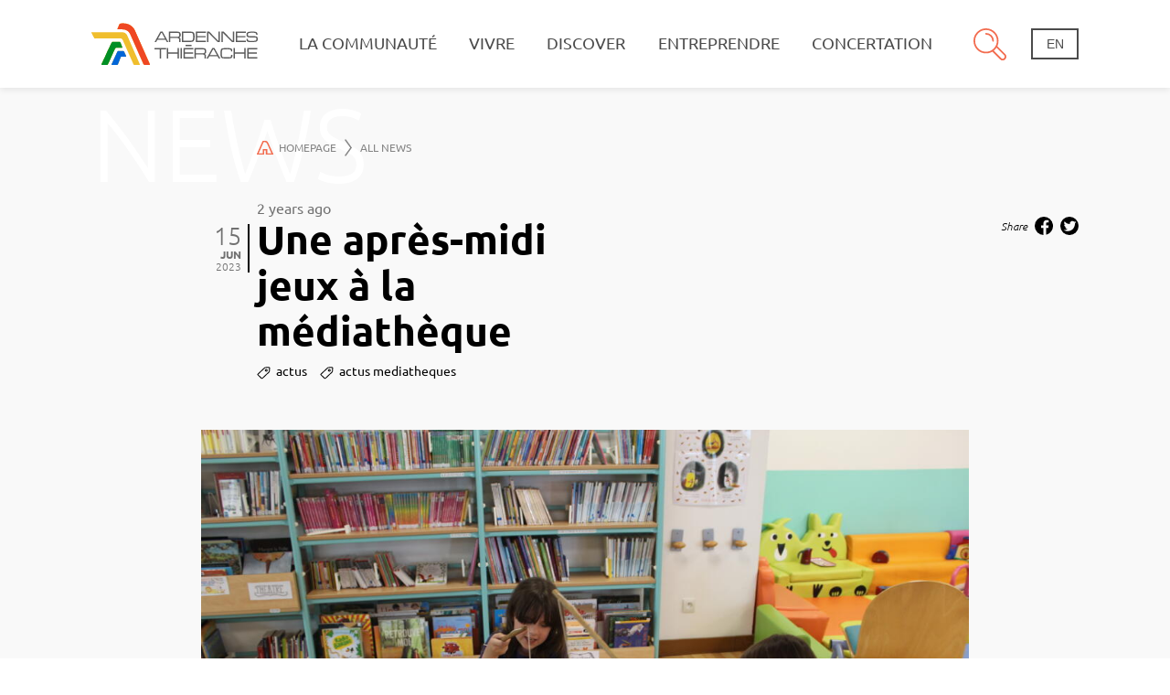

--- FILE ---
content_type: text/html; charset=UTF-8
request_url: https://www.ardennes-thierache.com/en/blog/posts/une-apres-midi-jeux-a-la-mediatheque
body_size: 9345
content:
<!DOCTYPE html>
<html lang="fr">
    <head>
        <meta charset="UTF-8">
        <meta name="viewport" content="width=device-width, initial-scale=1 shrink-to-fit=no">
        <link rel="stylesheet" href="/build/app.db422d4e.css" />

        <link rel="apple-touch-icon" sizes="180x180" href="/images/favicon/apple-touch-icon.png">
        <link rel="icon" type="image/png" sizes="32x32" href="/images/favicon/favicon-32x32.png">
        <link rel="icon" type="image/png" sizes="16x16" href="/images/favicon/favicon-16x16.png">
        <link rel="manifest" href="/images/favicon/site.webmanifest">
        <link rel="mask-icon" href="/images/favicon/safari-pinned-tab.svg" color="#5bbad5">
        <meta name="msapplication-TileColor" content="#da532c">
        <meta name="theme-color" content="#ffffff">

        

        
            </head>
    <body>
        <!-- Global site tag (gtag.js) - Google Analytics -->
        <script async src="https://www.googletagmanager.com/gtag/js?id=G-NHRGP4QVX9"></script>
        <script>
            window.dataLayer = window.dataLayer || [];
            function gtag(){dataLayer.push(arguments);}
            gtag('js', new Date());
            gtag('config', 'G-NHRGP4QVX9');
        </script>
        <header class="Header" data-dropdown-root>
            <div class="Header__Content">
                <div class="Header__Logo">
                    <a href="/en/" class="Header__LogoLink">
                        <h1 class="Header__LogoTitle">
                            Ardennes Thiérache
                            <img src="/images/Logo-AT.svg" alt="Logo Ardennes Thiérache">
                        </h1>
                    </a>
                </div>
                <nav aria-label="Navigation Principale" class="Header__Nav">
                    
    
    <ul class="NavLvl1">
                            <li class="NavLvl1__Item">
                <a href="/en/history" class="NavLvl1__Link" data-dropdown-link="la-communaute-de-commmunes-1">
                    La communauté
                </a>
                
                                                                 
                    <div class="NavLvl2" data-dropdown-panel="la-communaute-de-commmunes-1"
                         style="background-image:
                                            url(&quot;/images/Logo-AT-hero.svg&quot;),
                                            linear-gradient(-114deg,#F9F9F9 90em,transparent 90em),
                                            url(&quot;https://picsum.photos/id/103/700/700&quot;);"                     >
                        <div class="NavLvl2__Nav">
                            <p class="NavLvl2__PanelName">
                                La communauté de commmunes
                            </p>
                                
    <ul class="NavLvl2__List">
                    <li data-node-id="287" class="NavLvl2__Item">
                <a href="/en/history" class="NavLvl2__Link">Identité</a>
                                    
    <ul class="NavLvl3">
                    <li data-node-id="164" class="NavLvl3__Item">
                <a href="/en/history" class="NavLvl3__Link">
                    History
                </a>
            </li>
                    <li data-node-id="255" class="NavLvl3__Item">
                <a href="/en/territory" class="NavLvl3__Link">
                    Territory
                </a>
            </li>
                    <li data-node-id="189" class="NavLvl3__Item">
                <a href="/en/directory/37-communes" class="NavLvl3__Link">
                    Our 37 municipalities
                </a>
            </li>
                    <li data-node-id="214" class="NavLvl3__Item">
                <a href="/en/competencies" class="NavLvl3__Link">
                    Compétencies
                </a>
            </li>
                    <li data-node-id="329" class="NavLvl3__Item">
                <a href="/en/document/categorie/statut-ccat?id=20" class="NavLvl3__Link">
                    Statuts
                </a>
            </li>
            </ul>

                            </li>
                    <li data-node-id="217" class="NavLvl2__Item">
                <a href="/en/document/categorie/le-magazine?id=2" class="NavLvl2__Link">mag de la comcom</a>
                            </li>
                    <li data-node-id="235" class="NavLvl2__Item">
                <a href="/en/fonctionning" class="NavLvl2__Link">Fonctionning</a>
                                    
    <ul class="NavLvl3">
                    <li data-node-id="252" class="NavLvl3__Item">
                <a href="/en/community-council" class="NavLvl3__Link">
                    Community council
                </a>
            </li>
                    <li data-node-id="236" class="NavLvl3__Item">
                <a href="/en/community-board" class="NavLvl3__Link">
                    Community board
                </a>
            </li>
                    <li data-node-id="237" class="NavLvl3__Item">
                <a href="/en/directory/les-commissions" class="NavLvl3__Link">
                    The committees
                </a>
            </li>
                    <li data-node-id="331" class="NavLvl3__Item">
                <a href="/en/les-deliberations-et-actes-administratifs" class="NavLvl3__Link">
                    Les délibérations et actes administratifs
                </a>
            </li>
                    <li data-node-id="92" class="NavLvl3__Item">
                <a href="/en/directory/les-elus" class="NavLvl3__Link">
                    The elect
                </a>
            </li>
                    <li data-node-id="303" class="NavLvl3__Item">
                <a href="/en/directory/les-agents" class="NavLvl3__Link">
                    Les agents
                </a>
            </li>
            </ul>

                            </li>
                    <li data-node-id="212" class="NavLvl2__Item">
                <a href="/en/ardennes-thierache-in-2030" class="NavLvl2__Link">The territorial project</a>
                                    
    <ul class="NavLvl3">
                    <li data-node-id="213" class="NavLvl3__Item">
                <a href="/en/ardennes-thierache-in-2030" class="NavLvl3__Link">
                    Ardennes Thiérache in 2030 ?
                </a>
            </li>
                    <li data-node-id="343" class="NavLvl3__Item">
                <a href="/en/revitalisation-du-territoire" class="NavLvl3__Link">
                    Revitalisation du territoire
                </a>
            </li>
                    <li data-node-id="224" class="NavLvl3__Item">
                <a href="/en/liart-accomodation-center" class="NavLvl3__Link">
                    Liart accomodation center
                </a>
            </li>
                    <li data-node-id="365" class="NavLvl3__Item">
                <a href="/en/la-cuisine-centrale" class="NavLvl3__Link">
                    La Cuisine Centrale
                </a>
            </li>
                    <li data-node-id="223" class="NavLvl3__Item">
                <a href="/en/les-broises-basses-1" class="NavLvl3__Link">
                    Les Broises Basses
                </a>
            </li>
            </ul>

                            </li>
                    <li data-node-id="120" class="NavLvl2__Item">
                <a href="/en/institutional-partners" class="NavLvl2__Link">Partners</a>
                                    
    <ul class="NavLvl3">
                    <li data-node-id="254" class="NavLvl3__Item">
                <a href="/en/institutional-partners" class="NavLvl3__Link">
                    Institutional partners
                </a>
            </li>
                    <li data-node-id="256" class="NavLvl3__Item">
                <a href="/en/private-partners" class="NavLvl3__Link">
                    Private partners
                </a>
            </li>
            </ul>

                            </li>
                    <li data-node-id="340" class="NavLvl2__Item">
                <a href="/en/directory/offres-demploi" class="NavLvl2__Link">Offres d&#039;emploi</a>
                            </li>
                    <li data-node-id="288" class="NavLvl2__Item">
                <a href="/en/marches-publics-et-annonces-legales" class="NavLvl2__Link">Marchés Publics et Annonces Légales</a>
                            </li>
            </ul>

                        </div>
                    </div>
                            </li>
                    <li class="NavLvl1__Item">
                <a href="/en/little-ones" class="NavLvl1__Link" data-dropdown-link="vivre-a-ardennes-thierache-1">
                    Vivre
                </a>
                
                                                                 
                    <div class="NavLvl2" data-dropdown-panel="vivre-a-ardennes-thierache-1"
                         style="background-image:
                                            url(&quot;/images/Logo-AT-hero.svg&quot;),
                                            linear-gradient(-114deg,#F9F9F9 90em,transparent 90em),
                                            url(&quot;https://picsum.photos/id/103/700/700&quot;);"                     >
                        <div class="NavLvl2__Nav">
                            <p class="NavLvl2__PanelName">
                                Vivre à Ardennes Thiérache
                            </p>
                                
    <ul class="NavLvl2__List">
                    <li data-node-id="102" class="NavLvl2__Item">
                <a href="/en/little-ones" class="NavLvl2__Link">Services Enfance</a>
                                    
    <ul class="NavLvl3">
                    <li data-node-id="239" class="NavLvl3__Item">
                <a href="/en/little-ones" class="NavLvl3__Link">
                    Little ones
                </a>
            </li>
                    <li data-node-id="215" class="NavLvl3__Item">
                <a href="/en/relay-of-nursery-assistants" class="NavLvl3__Link">
                    Relay of nursery assistants
                </a>
            </li>
                    <li data-node-id="205" class="NavLvl3__Item">
                <a href="/en/school" class="NavLvl3__Link">
                    School
                </a>
            </li>
                    <li data-node-id="206" class="NavLvl3__Item">
                <a href="/en/school-canteen" class="NavLvl3__Link">
                    School canteen
                </a>
            </li>
                    <li data-node-id="207" class="NavLvl3__Item">
                <a href="/en/extracurricular" class="NavLvl3__Link">
                    Extracurricular
                </a>
            </li>
                    <li data-node-id="315" class="NavLvl3__Item">
                <a href="/en/bourse-etudiante-communautaire" class="NavLvl3__Link">
                    Bourse Étudiante Communautaire
                </a>
            </li>
                    <li data-node-id="370" class="NavLvl3__Item">
                <a href="/en/devenez-surveillant-sauveteur-avec-ardennes-thierache" class="NavLvl3__Link">
                    Devenez surveillant-sauveteur avec Ardennes Thiérache
                </a>
            </li>
            </ul>

                            </li>
                    <li data-node-id="208" class="NavLvl2__Item">
                <a href="/en/la-gestion-des-dechets-1" class="NavLvl2__Link">Environnement</a>
                                    
    <ul class="NavLvl3">
                    <li data-node-id="192" class="NavLvl3__Item">
                <a href="/en/la-gestion-des-dechets-1" class="NavLvl3__Link">
                    La gestion des déchets
                </a>
            </li>
                    <li data-node-id="193" class="NavLvl3__Item">
                <a href="/en/tarif-et-facturation-des-dechets-1" class="NavLvl3__Link">
                    Tarif et facturation des déchets
                </a>
            </li>
                    <li data-node-id="194" class="NavLvl3__Item">
                <a href="/en/les-dechetteries-1" class="NavLvl3__Link">
                    Les déchetteries
                </a>
            </li>
                    <li data-node-id="196" class="NavLvl3__Item">
                <a href="/en/assainissement-1" class="NavLvl3__Link">
                    Assainissement
                </a>
            </li>
                    <li data-node-id="243" class="NavLvl3__Item">
                <a href="/en/assainissement-collectif-1" class="NavLvl3__Link">
                    Assainissement collectif
                </a>
            </li>
                    <li data-node-id="201" class="NavLvl3__Item">
                <a href="/en/spanc-1-1" class="NavLvl3__Link">
                    SPANC
                </a>
            </li>
            </ul>

                            </li>
                    <li data-node-id="346" class="NavLvl2__Item">
                <a href="/en/bornes-de-recharges-electriques" class="NavLvl2__Link">Mobilité</a>
                                    
    <ul class="NavLvl3">
                    <li data-node-id="347" class="NavLvl3__Item">
                <a href="/en/bornes-de-recharges-electriques" class="NavLvl3__Link">
                    Bornes de recharges électriques
                </a>
            </li>
                    <li data-node-id="358" class="NavLvl3__Item">
                <a href="/en/transport-en-commun" class="NavLvl3__Link">
                    Transport en commun
                </a>
            </li>
                    <li data-node-id="361" class="NavLvl3__Item">
                <a href="/en/covoiturage" class="NavLvl3__Link">
                    Covoiturage
                </a>
            </li>
            </ul>

                            </li>
                    <li data-node-id="209" class="NavLvl2__Item">
                <a href="/en/saison-culturelle-1" class="NavLvl2__Link">Culture et sports</a>
                                    
    <ul class="NavLvl3">
                    <li data-node-id="368" class="NavLvl3__Item">
                <a href="/en/saison-culturelle-1" class="NavLvl3__Link">
                    Saison culturelle
                </a>
            </li>
                    <li data-node-id="191" class="NavLvl3__Item">
                <a href="/en/les-mediatheques-1" class="NavLvl3__Link">
                    Les Médiathèques
                </a>
            </li>
                    <li data-node-id="369" class="NavLvl3__Item">
                <a href="/en/micro-folie-musee-numerique" class="NavLvl3__Link">
                    Micro-Folie - Musée numérique
                </a>
            </li>
                    <li data-node-id="195" class="NavLvl3__Item">
                <a href="/en/ecole-des-arts-vivants-1-1" class="NavLvl3__Link">
                    Ecole des Arts Vivants
                </a>
            </li>
                    <li data-node-id="318" class="NavLvl3__Item">
                <a href="/en/fithierache" class="NavLvl3__Link">
                    Fit&#039;hiérache
                </a>
            </li>
                    <li data-node-id="363" class="NavLvl3__Item">
                <a href="/en/t-a-r-mac-micro-projet-retenu-par-le-programme-europeen-interreg-vi" class="NavLvl3__Link">
                    T.A.R. / MAC. : micro-projet retenu par le programme européen Interreg VI
                </a>
            </li>
            </ul>

                            </li>
                    <li data-node-id="210" class="NavLvl2__Item">
                <a href="/en/urbanisme-1-1" class="NavLvl2__Link">Urbanisme</a>
                                    
    <ul class="NavLvl3">
                    <li data-node-id="202" class="NavLvl3__Item">
                <a href="/en/urbanisme-1-1" class="NavLvl3__Link">
                    Urbanisme
                </a>
            </li>
                    <li data-node-id="258" class="NavLvl3__Item">
                <a href="/en/plui" class="NavLvl3__Link">
                    PLUi
                </a>
            </li>
                    <li data-node-id="313" class="NavLvl3__Item">
                <a href="https://www.ardennes-thierache.com/fr/document/categorie/plu-liart" class="NavLvl3__Link">
                    PLU Liart
                </a>
            </li>
                    <li data-node-id="225" class="NavLvl3__Item">
                <a href="/en/voirie-1" class="NavLvl3__Link">
                    Voirie
                </a>
            </li>
            </ul>

                            </li>
                    <li data-node-id="110" class="NavLvl2__Item">
                <a href="/en/health-facilities" class="NavLvl2__Link">Informations pratiques</a>
                                    
    <ul class="NavLvl3">
                    <li data-node-id="199" class="NavLvl3__Item">
                <a href="/en/health-facilities" class="NavLvl3__Link">
                    Health Facilities
                </a>
            </li>
                    <li data-node-id="249" class="NavLvl3__Item">
                <a href="/en/msap-en" class="NavLvl3__Link">
                    MSAP -en
                </a>
            </li>
                    <li data-node-id="263" class="NavLvl3__Item">
                <a href="/en/directory/association-de-service-a-la-personne" class="NavLvl3__Link">
                    Personal services&#039; associations
                </a>
            </li>
                    <li data-node-id="231" class="NavLvl3__Item">
                <a href="/en/internet-network" class="NavLvl3__Link">
                    Internet network
                </a>
            </li>
                    <li data-node-id="200" class="NavLvl3__Item">
                <a href="/en/police-municipale-mutualisee-1" class="NavLvl3__Link">
                    Police municipale mutualisée
                </a>
            </li>
                    <li data-node-id="241" class="NavLvl3__Item">
                <a href="/en/directory/associations-sportives-1" class="NavLvl3__Link">
                    Associations sportives
                </a>
            </li>
            </ul>

                            </li>
                    <li data-node-id="344" class="NavLvl2__Item">
                <a href="/en/directory/immobilier-particulier" class="NavLvl2__Link">Habitat</a>
                                    
    <ul class="NavLvl3">
                    <li data-node-id="259" class="NavLvl3__Item">
                <a href="/en/directory/immobilier-particulier" class="NavLvl3__Link">
                    Real Estate
                </a>
            </li>
                    <li data-node-id="342" class="NavLvl3__Item">
                <a href="/en/aides-a-la-renovation" class="NavLvl3__Link">
                    Aides à la rénovation
                </a>
            </li>
            </ul>

                            </li>
            </ul>

                        </div>
                    </div>
                            </li>
                    <li class="NavLvl1__Item">
                <a href="/en/nature-tourism" class="NavLvl1__Link" data-dropdown-link="discover">
                    Discover
                </a>
                
                                                                 
                    <div class="NavLvl2" data-dropdown-panel="discover"
                         style="background-image:
                                            url(&quot;/images/Logo-AT-hero.svg&quot;),
                                            linear-gradient(-114deg,#F9F9F9 90em,transparent 90em),
                                            url(&quot;https://picsum.photos/id/103/700/700&quot;);"                     >
                        <div class="NavLvl2__Nav">
                            <p class="NavLvl2__PanelName">
                                Discover
                            </p>
                                
    <ul class="NavLvl2__List">
                    <li data-node-id="203" class="NavLvl2__Item">
                <a href="/en/nature-tourism" class="NavLvl2__Link">Nature Tourism</a>
                                    
    <ul class="NavLvl3">
                    <li data-node-id="277" class="NavLvl3__Item">
                <a href="/en/directory/equitation" class="NavLvl3__Link">
                    Equitation
                </a>
            </li>
                    <li data-node-id="290" class="NavLvl3__Item">
                <a href="/en/slow-tourisme" class="NavLvl3__Link">
                    Slow Tourisme
                </a>
            </li>
                    <li data-node-id="289" class="NavLvl3__Item">
                <a href="/en/activites-en-famille" class="NavLvl3__Link">
                    Activités en famille
                </a>
            </li>
                    <li data-node-id="281" class="NavLvl3__Item">
                <a href="/en/reachy/points/by_tag/sentiers-de-randonnees" class="NavLvl3__Link">
                    Sentiers de randonnées
                </a>
            </li>
            </ul>

                            </li>
                    <li data-node-id="332" class="NavLvl2__Item">
                <a href="/en/directory/musees" class="NavLvl2__Link">Activités Culture</a>
                                    
    <ul class="NavLvl3">
                    <li data-node-id="314" class="NavLvl3__Item">
                <a href="/en/directory/musees" class="NavLvl3__Link">
                    Musées
                </a>
            </li>
                    <li data-node-id="293" class="NavLvl3__Item">
                <a href="/en/directory/eglises-fortifiees" class="NavLvl3__Link">
                    Eglises fortifiees
                </a>
            </li>
                    <li data-node-id="268" class="NavLvl3__Item">
                <a href="/en/directory/patrimoine-culturel" class="NavLvl3__Link">
                    Patrimoine culturel
                </a>
            </li>
            </ul>

                            </li>
                    <li data-node-id="326" class="NavLvl2__Item">
                <a href="/en/liens-franco-belge-neerlandais" class="NavLvl2__Link">Liens Franco-Belge/Néerlandais</a>
                            </li>
                    <li data-node-id="185" class="NavLvl2__Item">
                <a href="/en/reachy/points/by_tag/restaurants-1" class="NavLvl2__Link">Places to eat</a>
                                    
    <ul class="NavLvl3">
                    <li data-node-id="272" class="NavLvl3__Item">
                <a href="/en/reachy/points/by_tag/snack" class="NavLvl3__Link">
                    Snack
                </a>
            </li>
                    <li data-node-id="283" class="NavLvl3__Item">
                <a href="/en/directory/boulangeries-patisseries" class="NavLvl3__Link">
                    Boulangeries Pâtisseries
                </a>
            </li>
                    <li data-node-id="248" class="NavLvl3__Item">
                <a href="/en/reachy/points/by_tag/producteurs-locaux" class="NavLvl3__Link">
                    Local producers
                </a>
            </li>
            </ul>

                            </li>
                    <li data-node-id="125" class="NavLvl2__Item">
                <a href="/en/gite-aux-lits-ardennais" class="NavLvl2__Link">Places to stay</a>
                                    
    <ul class="NavLvl3">
                    <li data-node-id="295" class="NavLvl3__Item">
                <a href="/en/gite-aux-lits-ardennais" class="NavLvl3__Link">
                    Gîte Aux lits Ardennais
                </a>
            </li>
                    <li data-node-id="167" class="NavLvl3__Item">
                <a href="/en/reachy/points/by_tag/hotels" class="NavLvl3__Link">
                    Hotels
                </a>
            </li>
                    <li data-node-id="270" class="NavLvl3__Item">
                <a href="/en/reachy/points/by_tag/camping" class="NavLvl3__Link">
                    Camping
                </a>
            </li>
                    <li data-node-id="271" class="NavLvl3__Item">
                <a href="/en/reachy/points/by_tag/restaurants" class="NavLvl3__Link">
                    Meublés touristiques
                </a>
            </li>
                    <li data-node-id="282" class="NavLvl3__Item">
                <a href="/en/reachy/points/by_tag/hebergements-insolites" class="NavLvl3__Link">
                    Hébergements insolites
                </a>
            </li>
                    <li data-node-id="273" class="NavLvl3__Item">
                <a href="/en/reachy/points/by_tag/chateaux-et-demeures-de-prestige" class="NavLvl3__Link">
                    Chambres d&#039;hôtes
                </a>
            </li>
            </ul>

                            </li>
            </ul>

                        </div>
                    </div>
                            </li>
                    <li class="NavLvl1__Item">
                <a href="/en/economic-environment" class="NavLvl1__Link" data-dropdown-link="entreprendre-1">
                    Entreprendre
                </a>
                
                                                                 
                    <div class="NavLvl2" data-dropdown-panel="entreprendre-1"
                         style="background-image:
                                            url(&quot;/images/Logo-AT-hero.svg&quot;),
                                            linear-gradient(-114deg,#F9F9F9 90em,transparent 90em),
                                            url(&quot;https://picsum.photos/id/103/700/700&quot;);"                     >
                        <div class="NavLvl2__Nav">
                            <p class="NavLvl2__PanelName">
                                Entreprendre
                            </p>
                                
    <ul class="NavLvl2__List">
                    <li data-node-id="126" class="NavLvl2__Item">
                <a href="/en/economic-environment" class="NavLvl2__Link">Agriculture</a>
                                    
    <ul class="NavLvl3">
                    <li data-node-id="230" class="NavLvl3__Item">
                <a href="/en/economic-environment" class="NavLvl3__Link">
                    Economic environment
                </a>
            </li>
                    <li data-node-id="226" class="NavLvl3__Item">
                <a href="/en/farmer-subsidy" class="NavLvl3__Link">
                    Farmer subsidy
                </a>
            </li>
                    <li data-node-id="227" class="NavLvl3__Item">
                <a href="/en/tire-collection" class="NavLvl3__Link">
                    Tire collection
                </a>
            </li>
            </ul>

                            </li>
                    <li data-node-id="127" class="NavLvl2__Item">
                <a href="/en/settle" class="NavLvl2__Link">Entreprises</a>
                                    
    <ul class="NavLvl3">
                    <li data-node-id="211" class="NavLvl3__Item">
                <a href="/en/settle" class="NavLvl3__Link">
                    Settle
                </a>
            </li>
                    <li data-node-id="229" class="NavLvl3__Item">
                <a href="/en/company-subsidy" class="NavLvl3__Link">
                    Company subsidy
                </a>
            </li>
                    <li data-node-id="260" class="NavLvl3__Item">
                <a href="/en/directory/immobilier-professionnel" class="NavLvl3__Link">
                    Industrial Land / Park
                </a>
            </li>
            </ul>

                            </li>
                    <li data-node-id="276" class="NavLvl2__Item">
                <a href="https://forms.office.com/Pages/ResponsePage.aspx?id=tVjCNZh2GkaERKYxeIZaJ9bIKB_tOGJIgU0aoZO5YEFUM0Q4QUVJV0Y1VjZQU09CVFhQSEpSTEpTWC4u" class="NavLvl2__Link">Faites-vous connaître !</a>
                            </li>
                    <li data-node-id="129" class="NavLvl2__Item">
                <a href="/en/aides-aux-associations-1" class="NavLvl2__Link">Associations</a>
                                    
    <ul class="NavLvl3">
                    <li data-node-id="244" class="NavLvl3__Item">
                <a href="/en/aides-aux-associations-1" class="NavLvl3__Link">
                    Aides aux associations
                </a>
            </li>
                    <li data-node-id="245" class="NavLvl3__Item">
                <a href="/en/pret-materiel-1" class="NavLvl3__Link">
                    Prêt matériel
                </a>
            </li>
                    <li data-node-id="246" class="NavLvl3__Item">
                <a href="/en/pret-vehicule-1" class="NavLvl3__Link">
                    Prêt véhicule
                </a>
            </li>
            </ul>

                            </li>
            </ul>

                        </div>
                    </div>
                            </li>
                    <li class="NavLvl1__Item">
                <a href="/en/consultation" class="NavLvl1__Link" data-dropdown-link="concertation-territoriale">
                    Concertation
                </a>
                
                                                                 
                    <div class="NavLvl2" data-dropdown-panel="concertation-territoriale"
                         style="background-image:
                                            url(&quot;/images/Logo-AT-hero.svg&quot;),
                                            linear-gradient(-114deg,#F9F9F9 90em,transparent 90em),
                                            url(&quot;https://picsum.photos/id/103/700/700&quot;);"                     >
                        <div class="NavLvl2__Nav">
                            <p class="NavLvl2__PanelName">
                                Concertation territoriale
                            </p>
                                
    <ul class="NavLvl2__List">
                    <li data-node-id="232" class="NavLvl2__Item">
                <a href="/en/consultation" class="NavLvl2__Link">Consultation</a>
                            </li>
                    <li data-node-id="323" class="NavLvl2__Item">
                <a href="/en/ateliers-de-discussion" class="NavLvl2__Link">Le processus</a>
                                    
    <ul class="NavLvl3">
                    <li data-node-id="297" class="NavLvl3__Item">
                <a href="/en/ateliers-de-discussion" class="NavLvl3__Link">
                    Ateliers de discussion
                </a>
            </li>
                    <li data-node-id="298" class="NavLvl3__Item">
                <a href="/en/grand-forum" class="NavLvl3__Link">
                    Grand Forum
                </a>
            </li>
                    <li data-node-id="299" class="NavLvl3__Item">
                <a href="/en/balades-thematiques" class="NavLvl3__Link">
                    Balades thématiques
                </a>
            </li>
                    <li data-node-id="311" class="NavLvl3__Item">
                <a href="/en/questionnaires-en-ligne" class="NavLvl3__Link">
                    Questionnaires en ligne
                </a>
            </li>
                    <li data-node-id="300" class="NavLvl3__Item">
                <a href="/en/mon-ecole-mon-village-pour-demain" class="NavLvl3__Link">
                    Mon école, mon village pour demain
                </a>
            </li>
            </ul>

                            </li>
                    <li data-node-id="325" class="NavLvl2__Item">
                <a href="https://www.ardennes-thierache.com/fr/document/document/concertation" class="NavLvl2__Link">Synthèse de la concertation</a>
                            </li>
            </ul>

                        </div>
                    </div>
                            </li>
                    </ul>





                </nav>

                <div class="Header__SearchBar " data-search-bar>
                    <button class="Header__SearchBarLink" data-search-btn aria-label="Open the research pannel">
                        Search
                    </button>

                    <form class="SearchBar" method="GET" action="/en/search" data-search-form>
                        <label for="q" class="SearchBar__Label">Search bar</label>
                        <input type="search" id="q" name="q" required="required" class="SearchBar__Input" placeholder="Search">

                        <button class="SearchBar__Submit" type="submit" aria-label="Search"></button>
                    </form>
                </div>

                <div class="LocalePicker">
                    <button data-locale-toggler class="LocalePicker__CurrentLocale" aria-label="Change language">
    en
</button>
<ul class="LocalePicker__Locales" aria-label="List of languages">
                        <li class="LocalePicker__Locale">
                <a class="LocalePicker__LocaleLink nav-link"
                   href="/fr/">
                    fr
                </a>
            </li>
                        </ul>

                </div>

                <button class="Header__NavButton" aria-label="Main navigation" data-menu-opener>
                    <div class="Header__NavButtonSlice"></div>
                    <div class="Header__NavButtonSlice"></div>
                    <div class="Header__NavButtonSlice"></div>
                </button>
            </div>
            <div class="Header__NavFooter">
                <div class="NavFooter">
                    <a href="/en/" class="NavFooterLink NavFooterLink--home">
                        <div class="NavFooterLink__Media"></div>
                        <p class="NavFooterLink__Name">Homepage</p>
                    </a>
                    <a href="/en/blog/posts" class="NavFooterLink NavFooterLink--blog">
                        <div class="NavFooterLink__Media"></div>
                        <p class="NavFooterLink__Name">News</p>
                    </a>
                                                                <a href="/en/calendrier/agenda-1/evenements"
                           class="NavFooterLink NavFooterLink--calendar"
                        >
                            <div class="NavFooterLink__Media"></div>
                            <p class="NavFooterLink__Name">Calendar</p>
                        </a>
                                        <a
                        href="/en/contact"
                        class="NavFooterLink NavFooterLink--contact">
                        <div class="NavFooterLink__Media"></div>
                        <p class="NavFooterLink__Name">Contact</p>
                    </a>
                </div>
            </div>
        </header>

        
        <main>    <div class="BlogPostEntryCap">
        <div class="BlogPostEntryCap__Content">
            <span class="BlogPostEntryCap__Name">News</span>
            <div class="BlogPostEntryCap__Breadcrumbs">
                <nav aria-label="fil d'ariane">
                    <ol class="Breadcrumbs">
                        <li class="Breadcrumbs__Item">
                            <a href="/en/" class="Breadcrumbs__Link">
                                <svg class="home-icon" xmlns="http://www.w3.org/2000/svg" width="17.457" height="14.09" viewBox="0 0 17.457 14.09">
    <defs>
        <style>.a{fill:none;stroke:#f26c4f;}</style>
    </defs>
    <path class="a"
          d="M736.613-452.939h3.212v4.5l6.378,0s-4.054-8.6-4.962-10.615a4.064,4.064,0,0,0-5.081-2.163l-5.847,12.772,6.3,0Z"
          transform="translate(-729.533 462.03)"/>
</svg>

                                Homepage
                                <svg class="chevron-dark" xmlns="http://www.w3.org/2000/svg" width="8.248" height="18.33" viewBox="0 0 8.248 18.33"><defs><style>.a{fill:none;stroke:#858585;stroke-linecap:round;stroke-miterlimit:10;stroke-width:1.5px;}</style></defs><g transform="translate(1.053 1.052)"><path class="a" d="M217,877.367l6.25,8.113L217,893.593" transform="translate(-217.003 -877.367)"/></g></svg>

                            </a>
                        </li>
                        <li class="Breadcrumbs__Item">
                            <a href="/en/blog/posts" class="Breadcrumbs__Link">
                                All news
                                <svg class="chevron-dark" xmlns="http://www.w3.org/2000/svg" width="8.248" height="18.33" viewBox="0 0 8.248 18.33"><defs><style>.a{fill:none;stroke:#858585;stroke-linecap:round;stroke-miterlimit:10;stroke-width:1.5px;}</style></defs><g transform="translate(1.053 1.052)"><path class="a" d="M217,877.367l6.25,8.113L217,893.593" transform="translate(-217.003 -877.367)"/></g></svg>

                            </a>
                        </li>
                        <li class="Breadcrumbs__Item">
                            <p class="Breadcrumbs__Current" aria-current="location">
                                Une après-midi jeux à la médiathèque
                            </p>
                        </li>
                    </ol>
                </nav>
            </div>
        </div>
    </div>
    <article class="blog-post">
        <header class="BlogPostEntryHeader">
            <div class="BlogPostEntryHeader__Content">
                <h2 class="BlogPostEntryHeader__Title">Une après-midi jeux à la médiathèque</h2>
                <time class="BlogPostEntryHeader__DateHours">2 years ago</time>
                <time class="BlogPostEntryHeader__DatePublished">
                    <span class="BlogPostEntryHeader__DatePublishedDay">15</span>
                    <span class="BlogPostEntryHeader__DatePublishedMonth">Jun</span>
                    <span class="BlogPostEntryHeader__DatePublishedYear">2023</span>
                </time>
                                    <ul class="CategoryList">
            <li class="CategoryList__Item">
            <a href="/en/blog/category/actus-1" class="CategoryList__Link">
                actus
            </a>
        </li>
            <li class="CategoryList__Item">
            <a href="/en/blog/category/actus-mediatheques" class="CategoryList__Link">
                actus mediatheques
            </a>
        </li>
    </ul>
                
                <div class="BlogPostEntryHeader__SocialLinks">
                    <div class="SocialLinks">
    <p class="SocialLinks__Text">Share</p>
    <ul class="SocialLinks__List">
        <li class="SocialLinks__ListItem">
            <a
                class="SocialLinks__Link SocialLinks__Link--facebook"
                href="https://www.facebook.com/sharer/sharer.php?u=http://www.ardennes-thierache.com/en/blog/posts/une-apres-midi-jeux-a-la-mediatheque"
                target="_blank"
                rel="noopener"
                title="Share on Facebook">
            </a>
        </li>
        <li class="SocialLinks__ListItem">
            <a
                class="SocialLinks__Link SocialLinks__Link--twitter"
                    href="https://twitter.com/intent/tweet?&url=http://www.ardennes-thierache.com/en/blog/posts/une-apres-midi-jeux-a-la-mediatheque"
                target="_blank"
                rel="noopener"
                title="Share on Twitter">
            </a>
        </li>
    </ul>
</div>

                </div>
                <div class="BlogPostEntryHeader__Description"></div>
            </div>
        </header>
                    <section class="BlogPostEntry__Medias">
                <div class="BlogPostEntry__MediasSlider" data-slider>
                                                                                                        <div class="BlogPostEntry__Media">
                                    <img src="/media/thumbnails/full_width_media/img_9433-648adbd7d9524.jpeg" alt="  " loading="lazy">
                                </div>
                                                                                                                <div class="BlogPostEntry__Media">
                                    <img src="/media/thumbnails/full_width_media/img_9456-648adbd9d5ef7.jpeg" alt="  " loading="lazy">
                                </div>
                                                                                                                <div class="BlogPostEntry__Media">
                                    <img src="/media/thumbnails/full_width_media/img_9493-648adbdeef454.jpeg" alt="  " loading="lazy">
                                </div>
                                                                                                                <div class="BlogPostEntry__Media">
                                    <img src="/media/thumbnails/full_width_media/img_9490-648adbde1be96.jpeg" alt="  " loading="lazy">
                                </div>
                                                                                                                <div class="BlogPostEntry__Media">
                                    <img src="/media/thumbnails/full_width_media/img_9485-648adbdd3a059.jpeg" alt="  " loading="lazy">
                                </div>
                                                                                                                <div class="BlogPostEntry__Media">
                                    <img src="/media/thumbnails/full_width_media/img_9480-648adbdc68c94.jpeg" alt="  " loading="lazy">
                                </div>
                                                                                                                <div class="BlogPostEntry__Media">
                                    <img src="/media/thumbnails/full_width_media/img_9475-648adbdb9c8f4.jpeg" alt="  " loading="lazy">
                                </div>
                                                                                                                <div class="BlogPostEntry__Media">
                                    <img src="/media/thumbnails/full_width_media/img_9459-648adbdab5f63.jpeg" alt="  " loading="lazy">
                                </div>
                                                                                                                <div class="BlogPostEntry__Media">
                                    <img src="/media/thumbnails/full_width_media/img_9517-648adbe32780c.jpeg" alt="  " loading="lazy">
                                </div>
                                                                                                                <div class="BlogPostEntry__Media">
                                    <img src="/media/thumbnails/full_width_media/img_9516-648adbe26bbdb.jpeg" alt="  " loading="lazy">
                                </div>
                                                                                                                <div class="BlogPostEntry__Media">
                                    <img src="/media/thumbnails/full_width_media/img_9513-648adbe1a7c9e.jpeg" alt="  " loading="lazy">
                                </div>
                                                                                                                <div class="BlogPostEntry__Media">
                                    <img src="/media/thumbnails/full_width_media/img_9511-648adbe07e0df.jpeg" alt="  " loading="lazy">
                                </div>
                                                                                                                <div class="BlogPostEntry__Media">
                                    <img src="/media/thumbnails/full_width_media/img_9504-648adbdfb8787.jpeg" alt="  " loading="lazy">
                                </div>
                                                                                        </div>
                <div class="Slider__Controls" data-slider-controls>
                    <div data-slider-prev>previous</div>
                    <div data-slider-dots></div>
                    <div data-slider-next>next</div>
                </div>
            </section>
                <section class="BlogPostEntry__ContentContainer">
            <div class="BlogPostEntry__Content">
                <div class="BlogPostEntry__ContentText">
                    <p>Les enfants des centres de loisirs du mercredi d&rsquo;Auvillers-les-Forges et de Rouvroy sur-Audry, ainsi que des r&eacute;si&shy;dents de l&rsquo;EHPAD de Signy-le-Petit se sont retrou&shy;v&eacute;s mercredi 14 juin &agrave; la m&eacute;dia&shy;th&egrave;que pour s&rsquo;affron&shy;ter dans la bonne humeur &agrave; une s&eacute;lec&shy;tion de jeux, notam&shy;ment une dizaine de grands jeux en bois pr&ecirc;t&eacute;s par la commu&shy;naut&eacute; de communes et les Bee Bots de la conseill&egrave;re num&eacute;&shy;rique Karin Ninin.&nbsp;</p><p>La parti&shy;ci&shy;pa&shy;tion &agrave; ces jeux &eacute;tait &eacute;gale&shy;ment ouverte au tout public. Une quaran&shy;taine de personnes &eacute;tait au rendez-vous.&nbsp;</p><p>&nbsp;Une apr&egrave;s-midi simi&shy;laire est &eacute;gale&shy;ment orga&shy;ni&shy;s&eacute;e le mercredi 28 juin, toujours &agrave; la m&eacute;dia&shy;th&egrave;que</p><p><strong>&nbsp;<a href="https://www.ardennes-thierache.com/fr/calendrier/evenement/apres-midi-jeux-3">V<span xmlns="http://www.w3.org/1999/xhtml">oir dans l&rsquo;&nbsp;Agenda&nbsp;</span></a><span xmlns="http://www.w3.org/1999/xhtml"></span></strong><strong></strong></p><p>&nbsp;Plus d&rsquo;infos&nbsp;: 03.24.26.88.81 / bibli@ar&shy;den&shy;nes&shy;thie&shy;rache.fr"</p>
                </div>
                <div class="BlogPostEntry__Prev SiblingPostEntry PostEntryCard--sibling SiblingPostEntry--previous" data-title="Previous">
                        <article class="PostEntryCard">
    <div class="PostEntryCard__Text">
        <h3 class="PostEntryCard__Title">
            <a href="/en/blog/posts/zoom-sur-les-prets-de-livres-de-la-bda"
               title="Read the article"
               class="PostEntryCard__Link"
            >
                Zoom sur les prêts de livres de la BDA
            </a>
        </h3>
        <time class="PostEntryCard__Time">2 years ago</time>
    </div>
    <div class="PostEntryCard__Media">
                                                    <img src="/media/thumbnails/post_entry_card/img_9425-648ae14647ec0.jpeg" alt="renouvellement fonds médiathèque ">
                        </div>
    <p class="PostEntryCard__Description">
        Une partie des collec&shy;&shy;&shy;&shy;&shy;tions dispo&shy;&shy;&shy;&shy;&shy;nibles dans vos m&eacute;dia&shy;&shy;&shy;&shy;&shy;th&egrave;ques et biblio&shy;&shy;&shy;&shy;&shy;th&egrave;ques Ardennes-Thi&eacute;&shy;&shy;&shy;&shy;&shy;rache...
    </p>
    <div class="PostEntryCard__Categories">
        <ul class="CategoryList">
            <li class="CategoryList__Item">
            <a href="/en/blog/category/actus-1" class="CategoryList__Link">
                actus
            </a>
        </li>
            <li class="CategoryList__Item">
            <a href="/en/blog/category/actus-mediatheques" class="CategoryList__Link">
                actus mediatheques
            </a>
        </li>
    </ul>
    </div>
</article>


                </div>
                <div  class="BlogPostEntry__Next SiblingPostEntry PostEntryCard--sibling SiblingPostEntry--next" data-title="Next">
                        <article class="PostEntryCard">
    <div class="PostEntryCard__Text">
        <h3 class="PostEntryCard__Title">
            <a href="/en/blog/posts/marchons-vers-un-avenir-durable"
               title="Read the article"
               class="PostEntryCard__Link"
            >
                Marchons vers un avenir durable
            </a>
        </h3>
        <time class="PostEntryCard__Time">2 years ago</time>
    </div>
    <div class="PostEntryCard__Media">
                                                    <img src="/media/thumbnails/post_entry_card/20230617_111915-648deb9851741.jpeg" alt="Marche ramassage des déchets 1">
                        </div>
    <p class="PostEntryCard__Description">
        Dans le cadre d&rsquo;un travail sur les &eacute;cono&shy;&shy;mies d&rsquo;&eacute;ner&shy;&shy;gies et sur la lutte contre le chan&shy;&shy;ge&shy;&shy;ment clima&shy;&shy;tique, le Conseil Commu&shy;&shy;nau&shy;&shy;taire...
    </p>
    <div class="PostEntryCard__Categories">
        <ul class="CategoryList">
            <li class="CategoryList__Item">
            <a href="/en/blog/category/flash-1" class="CategoryList__Link">
                flash
            </a>
        </li>
            <li class="CategoryList__Item">
            <a href="/en/blog/category/actus-1" class="CategoryList__Link">
                actus
            </a>
        </li>
            <li class="CategoryList__Item">
            <a href="/en/blog/category/notification-1" class="CategoryList__Link">
                notification
            </a>
        </li>
            <li class="CategoryList__Item">
            <a href="/en/blog/category/environnement-1" class="CategoryList__Link">
                environnement
            </a>
        </li>
    </ul>
    </div>
</article>


                </div>
                <a class="BlogPostEntry__AllPosts" href="/en/blog/posts">All news</a>
            </div>
        </section>
            </article>
</main>

        <footer class="Footer">
            <div class="Footer__Content">
                <img src="/images/Logo-AT-long.svg" alt="Logo Ardennes Thiérache" class="Footer__Logo">
                <div class="Footer__NewsLetter">
                    <div class="Footer__NewsLetterIcon"></div>
                    <h2 class="Footer__NewsLetterTitle">Newsletter</h2>
                    <a class="Footer__NewsLetterLink" href="http://eepurl.com/gjsUfL" aria-label="Subscribe to the newsletter">
                        Subscribe
                    </a>
                </div>

                                                        <nav class="Footer__Nav" aria-label="Navigation Pied de page">
    <ul class="Footer__NavList">
                                <li class="Footer__NavItem">
                <a href="/en/mentions-legales-1" class="Footer__NavLink">
                    Mentions légales
                </a>
            </li>
                                <li class="Footer__NavItem">
                <a href="/en/credits" class="Footer__NavLink">
                    Crédits
                </a>
            </li>
                                <li class="Footer__NavItem">
                <a href="/en/plan-du-site/default.html" class="Footer__NavLink">
                    Plan du site
                </a>
            </li>
            </ul>
</nav>

                
                <a href="#" aria-label="Back to the top" class="Footer__ToTop">
                    Top
                </a>

                <a href="https://ec.europa.eu/info/food-farming-fisheries/key-policies/common-agricultural-policy/rural-development_fr" rel="noopener" target="_blank">
                    <img class="Footer__leader" src="/images/Logo-LEADER-Feader.jpg" alt="Leader / Développement rural Europe">
                </a>

                <a href="https://www.un-zero-un.fr"
                   rel="noopener"
                   target="_blank"
                   class="Creation"
                   title="Une réalisation de l'agence un zéro un"
                >
                    Une réalisation <img src="/images/Logo-101.svg" alt="un zéro un">
                </a>
            </div>
        </footer>

        <script src="/build/app.4445413b.js"></script>
            </body>
</html>


--- FILE ---
content_type: text/css
request_url: https://www.ardennes-thierache.com/build/app.db422d4e.css
body_size: 33815
content:
@charset "UTF-8";

/*! normalize.css v8.0.1 | MIT License | github.com/necolas/normalize.css */html{line-height:1.15;-webkit-text-size-adjust:100%}body{margin:0}main{display:block}h1{font-size:2em;margin:.67em 0}hr{box-sizing:content-box;height:0;overflow:visible}pre{font-family:monospace,monospace;font-size:1em}a{background-color:transparent}abbr[title]{border-bottom:none;text-decoration:underline;-webkit-text-decoration:underline dotted;text-decoration:underline dotted}b,strong{font-weight:bolder}code,kbd,samp{font-family:monospace,monospace;font-size:1em}small{font-size:80%}sub,sup{font-size:75%;line-height:0;position:relative;vertical-align:baseline}sub{bottom:-.25em}sup{top:-.5em}img{border-style:none}button,input,optgroup,select,textarea{font-family:inherit;font-size:100%;line-height:1.15;margin:0}button,input{overflow:visible}button,select{text-transform:none}[type=button],[type=reset],[type=submit],button{-webkit-appearance:button}[type=button]::-moz-focus-inner,[type=reset]::-moz-focus-inner,[type=submit]::-moz-focus-inner,button::-moz-focus-inner{border-style:none;padding:0}[type=button]:-moz-focusring,[type=reset]:-moz-focusring,[type=submit]:-moz-focusring,button:-moz-focusring{outline:1px dotted ButtonText}fieldset{padding:.35em .75em .625em}legend{box-sizing:border-box;color:inherit;display:table;max-width:100%;padding:0;white-space:normal}progress{vertical-align:baseline}textarea{overflow:auto}[type=checkbox],[type=radio]{box-sizing:border-box;padding:0}[type=number]::-webkit-inner-spin-button,[type=number]::-webkit-outer-spin-button{height:auto}[type=search]{-webkit-appearance:textfield;outline-offset:-2px}[type=search]::-webkit-search-decoration{-webkit-appearance:none}::-webkit-file-upload-button{-webkit-appearance:button;font:inherit}details{display:block}summary{display:list-item}[hidden],template{display:none}.leaflet-image-layer,.leaflet-layer,.leaflet-marker-icon,.leaflet-marker-shadow,.leaflet-pane,.leaflet-pane>canvas,.leaflet-pane>svg,.leaflet-tile,.leaflet-tile-container,.leaflet-zoom-box{position:absolute;left:0;top:0}.leaflet-container{overflow:hidden}.leaflet-marker-icon,.leaflet-marker-shadow,.leaflet-tile{-webkit-user-select:none;-moz-user-select:none;-ms-user-select:none;user-select:none;-webkit-user-drag:none}.leaflet-tile::-moz-selection{background:transparent}.leaflet-tile::selection{background:transparent}.leaflet-safari .leaflet-tile{image-rendering:-webkit-optimize-contrast}.leaflet-safari .leaflet-tile-container{width:1600px;height:1600px;-webkit-transform-origin:0 0}.leaflet-marker-icon,.leaflet-marker-shadow{display:block}.leaflet-container .leaflet-marker-pane img,.leaflet-container .leaflet-overlay-pane svg,.leaflet-container .leaflet-shadow-pane img,.leaflet-container .leaflet-tile,.leaflet-container .leaflet-tile-pane img,.leaflet-container img.leaflet-image-layer{max-width:none!important;max-height:none!important}.leaflet-container.leaflet-touch-zoom{touch-action:pan-x pan-y}.leaflet-container.leaflet-touch-drag{touch-action:none;touch-action:pinch-zoom}.leaflet-container.leaflet-touch-drag.leaflet-touch-zoom{touch-action:none}.leaflet-container{-webkit-tap-highlight-color:transparent}.leaflet-container a{-webkit-tap-highlight-color:rgba(51,181,229,.4)}.leaflet-tile{-webkit-filter:inherit;filter:inherit;visibility:hidden}.leaflet-tile-loaded{visibility:inherit}.leaflet-zoom-box{width:0;height:0;box-sizing:border-box;z-index:800}.leaflet-overlay-pane svg{-moz-user-select:none}.leaflet-pane{z-index:400}.leaflet-tile-pane{z-index:200}.leaflet-overlay-pane{z-index:400}.leaflet-shadow-pane{z-index:500}.leaflet-marker-pane{z-index:600}.leaflet-tooltip-pane{z-index:650}.leaflet-popup-pane{z-index:700}.leaflet-map-pane canvas{z-index:100}.leaflet-map-pane svg{z-index:200}.leaflet-vml-shape{width:1px;height:1px}.lvml{behavior:url(#default#VML);display:inline-block;position:absolute}.leaflet-control{position:relative;z-index:800;pointer-events:visiblePainted;pointer-events:auto}.leaflet-bottom,.leaflet-top{position:absolute;z-index:1000;pointer-events:none}.leaflet-top{top:0}.leaflet-right{right:0}.leaflet-bottom{bottom:0}.leaflet-left{left:0}.leaflet-control{float:left;clear:both}.leaflet-right .leaflet-control{float:right}.leaflet-top .leaflet-control{margin-top:10px}.leaflet-bottom .leaflet-control{margin-bottom:10px}.leaflet-left .leaflet-control{margin-left:10px}.leaflet-right .leaflet-control{margin-right:10px}.leaflet-fade-anim .leaflet-tile{will-change:opacity}.leaflet-fade-anim .leaflet-popup{opacity:0;-webkit-transition:opacity .2s linear;transition:opacity .2s linear}.leaflet-fade-anim .leaflet-map-pane .leaflet-popup{opacity:1}.leaflet-zoom-animated{-webkit-transform-origin:0 0;transform-origin:0 0}.leaflet-zoom-anim .leaflet-zoom-animated{will-change:transform;-webkit-transition:-webkit-transform .25s cubic-bezier(0,0,.25,1);transition:-webkit-transform .25s cubic-bezier(0,0,.25,1);transition:transform .25s cubic-bezier(0,0,.25,1);transition:transform .25s cubic-bezier(0,0,.25,1),-webkit-transform .25s cubic-bezier(0,0,.25,1)}.leaflet-pan-anim .leaflet-tile,.leaflet-zoom-anim .leaflet-tile{-webkit-transition:none;transition:none}.leaflet-zoom-anim .leaflet-zoom-hide{visibility:hidden}.leaflet-interactive{cursor:pointer}.leaflet-grab{cursor:-webkit-grab;cursor:grab}.leaflet-crosshair,.leaflet-crosshair .leaflet-interactive{cursor:crosshair}.leaflet-control,.leaflet-popup-pane{cursor:auto}.leaflet-dragging .leaflet-grab,.leaflet-dragging .leaflet-grab .leaflet-interactive,.leaflet-dragging .leaflet-marker-draggable{cursor:move;cursor:-webkit-grabbing;cursor:grabbing}.leaflet-image-layer,.leaflet-marker-icon,.leaflet-marker-shadow,.leaflet-pane>svg path,.leaflet-tile-container{pointer-events:none}.leaflet-image-layer.leaflet-interactive,.leaflet-marker-icon.leaflet-interactive,.leaflet-pane>svg path.leaflet-interactive,svg.leaflet-image-layer.leaflet-interactive path{pointer-events:visiblePainted;pointer-events:auto}.leaflet-container{background:#ddd;outline:0}.leaflet-container a{color:#0078a8}.leaflet-container a.leaflet-active{outline:2px solid orange}.leaflet-zoom-box{border:2px dotted #38f;background:hsla(0,0%,100%,.5)}.leaflet-container{font:12px/1.5 Helvetica Neue,Arial,Helvetica,sans-serif}.leaflet-bar{box-shadow:0 1px 5px rgba(0,0,0,.65);border-radius:4px}.leaflet-bar a,.leaflet-bar a:hover{background-color:#fff;border-bottom:1px solid #ccc;width:26px;height:26px;line-height:26px;display:block;text-align:center;text-decoration:none;color:#000}.leaflet-bar a,.leaflet-control-layers-toggle{background-position:50% 50%;background-repeat:no-repeat;display:block}.leaflet-bar a:hover{background-color:#f4f4f4}.leaflet-bar a:first-child{border-top-left-radius:4px;border-top-right-radius:4px}.leaflet-bar a:last-child{border-bottom-left-radius:4px;border-bottom-right-radius:4px;border-bottom:none}.leaflet-bar a.leaflet-disabled{cursor:default;background-color:#f4f4f4;color:#bbb}.leaflet-touch .leaflet-bar a{width:30px;height:30px;line-height:30px}.leaflet-touch .leaflet-bar a:first-child{border-top-left-radius:2px;border-top-right-radius:2px}.leaflet-touch .leaflet-bar a:last-child{border-bottom-left-radius:2px;border-bottom-right-radius:2px}.leaflet-control-zoom-in,.leaflet-control-zoom-out{font:700 18px Lucida Console,Monaco,monospace;text-indent:1px}.leaflet-touch .leaflet-control-zoom-in,.leaflet-touch .leaflet-control-zoom-out{font-size:22px}.leaflet-control-layers{box-shadow:0 1px 5px rgba(0,0,0,.4);background:#fff;border-radius:5px}.leaflet-control-layers-toggle{background-image:url(/build/images/layers.a6137456.png);width:36px;height:36px}.leaflet-retina .leaflet-control-layers-toggle{background-image:url(/build/images/layers-2x.4f0283c6.png);background-size:26px 26px}.leaflet-touch .leaflet-control-layers-toggle{width:44px;height:44px}.leaflet-control-layers-expanded .leaflet-control-layers-toggle,.leaflet-control-layers .leaflet-control-layers-list{display:none}.leaflet-control-layers-expanded .leaflet-control-layers-list{display:block;position:relative}.leaflet-control-layers-expanded{padding:6px 10px 6px 6px;color:#333;background:#fff}.leaflet-control-layers-scrollbar{overflow-y:scroll;overflow-x:hidden;padding-right:5px}.leaflet-control-layers-selector{margin-top:2px;position:relative;top:1px}.leaflet-control-layers label{display:block}.leaflet-control-layers-separator{height:0;border-top:1px solid #ddd;margin:5px -10px 5px -6px}.leaflet-default-icon-path{background-image:url(/build/images/marker-icon.2273e3d8.png)}.leaflet-container .leaflet-control-attribution{background:#fff;background:hsla(0,0%,100%,.7);margin:0}.leaflet-control-attribution,.leaflet-control-scale-line{padding:0 5px;color:#333}.leaflet-control-attribution a{text-decoration:none}.leaflet-control-attribution a:hover{text-decoration:underline}.leaflet-container .leaflet-control-attribution,.leaflet-container .leaflet-control-scale{font-size:11px}.leaflet-left .leaflet-control-scale{margin-left:5px}.leaflet-bottom .leaflet-control-scale{margin-bottom:5px}.leaflet-control-scale-line{border:2px solid #777;border-top:none;line-height:1.1;padding:2px 5px 1px;font-size:11px;white-space:nowrap;overflow:hidden;box-sizing:border-box;background:#fff;background:hsla(0,0%,100%,.5)}.leaflet-control-scale-line:not(:first-child){border-top:2px solid #777;border-bottom:none;margin-top:-2px}.leaflet-control-scale-line:not(:first-child):not(:last-child){border-bottom:2px solid #777}.leaflet-touch .leaflet-bar,.leaflet-touch .leaflet-control-attribution,.leaflet-touch .leaflet-control-layers{box-shadow:none}.leaflet-touch .leaflet-bar,.leaflet-touch .leaflet-control-layers{border:2px solid rgba(0,0,0,.2);background-clip:padding-box}.leaflet-popup{position:absolute;text-align:center;margin-bottom:20px}.leaflet-popup-content-wrapper{padding:1px;text-align:left;border-radius:12px}.leaflet-popup-content{margin:13px 19px;line-height:1.4}.leaflet-popup-content p{margin:18px 0}.leaflet-popup-tip-container{width:40px;height:20px;position:absolute;left:50%;margin-left:-20px;overflow:hidden;pointer-events:none}.leaflet-popup-tip{width:17px;height:17px;padding:1px;margin:-10px auto 0;-webkit-transform:rotate(45deg);transform:rotate(45deg)}.leaflet-popup-content-wrapper,.leaflet-popup-tip{background:#fff;color:#333;box-shadow:0 3px 14px rgba(0,0,0,.4)}.leaflet-container a.leaflet-popup-close-button{position:absolute;top:0;right:0;padding:4px 4px 0 0;border:none;text-align:center;width:18px;height:14px;font:16px/14px Tahoma,Verdana,sans-serif;color:#c3c3c3;text-decoration:none;font-weight:700;background:transparent}.leaflet-container a.leaflet-popup-close-button:hover{color:#999}.leaflet-popup-scrolled{overflow:auto;border-bottom:1px solid #ddd;border-top:1px solid #ddd}.leaflet-oldie .leaflet-popup-content-wrapper{zoom:1}.leaflet-oldie .leaflet-popup-tip{width:24px;margin:0 auto;-ms-filter:"progid:DXImageTransform.Microsoft.Matrix(M11=0.70710678, M12=0.70710678, M21=-0.70710678, M22=0.70710678)";filter:progid:DXImageTransform.Microsoft.Matrix(M11=0.70710678,M12=0.70710678,M21=-0.70710678,M22=0.70710678)}.leaflet-oldie .leaflet-popup-tip-container{margin-top:-1px}.leaflet-oldie .leaflet-control-layers,.leaflet-oldie .leaflet-control-zoom,.leaflet-oldie .leaflet-popup-content-wrapper,.leaflet-oldie .leaflet-popup-tip{border:1px solid #999}.leaflet-div-icon{background:#fff;border:1px solid #666}.leaflet-tooltip{position:absolute;padding:6px;background-color:#fff;border:1px solid #fff;border-radius:3px;color:#222;white-space:nowrap;-webkit-user-select:none;-moz-user-select:none;-ms-user-select:none;user-select:none;pointer-events:none;box-shadow:0 1px 3px rgba(0,0,0,.4)}.leaflet-tooltip.leaflet-clickable{cursor:pointer;pointer-events:auto}.leaflet-tooltip-bottom:before,.leaflet-tooltip-left:before,.leaflet-tooltip-right:before,.leaflet-tooltip-top:before{position:absolute;pointer-events:none;border:6px solid transparent;background:transparent;content:""}.leaflet-tooltip-bottom{margin-top:6px}.leaflet-tooltip-top{margin-top:-6px}.leaflet-tooltip-bottom:before,.leaflet-tooltip-top:before{left:50%;margin-left:-6px}.leaflet-tooltip-top:before{bottom:0;margin-bottom:-12px;border-top-color:#fff}.leaflet-tooltip-bottom:before{top:0;margin-top:-12px;margin-left:-6px;border-bottom-color:#fff}.leaflet-tooltip-left{margin-left:-6px}.leaflet-tooltip-right{margin-left:6px}.leaflet-tooltip-left:before,.leaflet-tooltip-right:before{top:50%;margin-top:-6px}.leaflet-tooltip-left:before{right:0;margin-right:-12px;border-left-color:#fff}.leaflet-tooltip-right:before{left:0;margin-left:-12px;border-right-color:#fff}.slick-slider{box-sizing:border-box;-webkit-user-select:none;-moz-user-select:none;-ms-user-select:none;user-select:none;-webkit-touch-callout:none;-khtml-user-select:none;touch-action:pan-y;-webkit-tap-highlight-color:transparent}.slick-list,.slick-slider{position:relative;display:block}.slick-list{overflow:hidden;margin:0;padding:0}.slick-list:focus{outline:none}.slick-list.dragging{cursor:pointer;cursor:hand}.slick-slider .slick-list,.slick-slider .slick-track{-webkit-transform:translateZ(0);transform:translateZ(0)}.slick-track{position:relative;top:0;left:0;display:block;margin-left:auto;margin-right:auto}.slick-track:after,.slick-track:before{display:table;content:""}.slick-track:after{clear:both}.slick-loading .slick-track{visibility:hidden}.slick-slide{display:none;float:left;height:100%;min-height:1px}[dir=rtl] .slick-slide{float:right}.slick-slide img{display:block}.slick-slide.slick-loading img{display:none}.slick-slide.dragging img{pointer-events:none}.slick-initialized .slick-slide{display:block}.slick-loading .slick-slide{visibility:hidden}.slick-vertical .slick-slide{display:block;height:auto;border:1px solid transparent}.slick-arrow.slick-hidden{display:none}.slick-loading .slick-list{background:#fff url(/build/images/ajax-loader.c5cd7f53.gif) 50% no-repeat}@font-face{font-family:slick;font-weight:400;font-style:normal;src:url(/build/fonts/slick.ced611da.eot);src:url(/build/fonts/slick.ced611da.eot?#iefix) format("embedded-opentype"),url(/build/fonts/slick.b7c9e1e4.woff) format("woff"),url(/build/fonts/slick.d41f55a7.ttf) format("truetype"),url(/build/images/slick.f97e3bbf.svg#slick) format("svg")}.slick-next,.slick-prev{font-size:0;line-height:0;position:absolute;top:50%;display:block;width:20px;height:20px;padding:0;-webkit-transform:translateY(-50%);transform:translateY(-50%);cursor:pointer;border:none}.slick-next,.slick-next:focus,.slick-next:hover,.slick-prev,.slick-prev:focus,.slick-prev:hover{color:transparent;outline:none;background:transparent}.slick-next:focus:before,.slick-next:hover:before,.slick-prev:focus:before,.slick-prev:hover:before{opacity:1}.slick-next.slick-disabled:before,.slick-prev.slick-disabled:before{opacity:.25}.slick-next:before,.slick-prev:before{font-family:slick;font-size:20px;line-height:1;opacity:.75;color:#fff;-webkit-font-smoothing:antialiased;-moz-osx-font-smoothing:grayscale}.slick-prev{left:-25px}[dir=rtl] .slick-prev{right:-25px;left:auto}.slick-prev:before{content:"←"}[dir=rtl] .slick-prev:before{content:"→"}.slick-next{right:-25px}[dir=rtl] .slick-next{right:auto;left:-25px}.slick-next:before{content:"→"}[dir=rtl] .slick-next:before{content:"←"}.slick-dotted.slick-slider{margin-bottom:30px}.slick-dots{position:absolute;bottom:-25px;display:block;width:100%;padding:0;margin:0;list-style:none;text-align:center}.slick-dots li{position:relative;display:inline-block;margin:0 5px;padding:0}.slick-dots li,.slick-dots li button{width:20px;height:20px;cursor:pointer}.slick-dots li button{font-size:0;line-height:0;display:block;padding:5px;color:transparent;border:0;outline:none;background:transparent}.slick-dots li button:focus,.slick-dots li button:hover{outline:none}.slick-dots li button:focus:before,.slick-dots li button:hover:before{opacity:1}.slick-dots li button:before{font-family:slick;font-size:6px;line-height:20px;position:absolute;top:0;left:0;width:20px;height:20px;content:"•";text-align:center;opacity:.25;color:#000;-webkit-font-smoothing:antialiased;-moz-osx-font-smoothing:grayscale}.slick-dots li.slick-active button:before{opacity:.75;color:#000}@font-face{font-family:Ubuntu;src:url(/build/fonts/Ubuntu-Light.40ed3360.woff2) format("woff2"),url(/build/fonts/Ubuntu-Light.443722c3.woff) format("woff");font-weight:300;font-style:normal;font-display:swap}@font-face{font-family:Ubuntu;src:url(/build/fonts/Ubuntu-LightItalic.5365f435.woff2) format("woff2"),url(/build/fonts/Ubuntu-LightItalic.a0c04948.woff) format("woff");font-weight:300;font-style:italic;font-display:swap}@font-face{font-family:Ubuntu;src:url(/build/fonts/Ubuntu-Regular.b7350427.woff2) format("woff2"),url(/build/fonts/Ubuntu-Regular.ba4e7809.woff) format("woff");font-weight:400;font-style:normal;font-display:swap}@font-face{font-family:Ubuntu;src:url(/build/fonts/Ubuntu-Italic.0bc3854a.woff2) format("woff2"),url(/build/fonts/Ubuntu-Italic.e23655f8.woff) format("woff");font-weight:400;font-style:italic;font-display:swap}@font-face{font-family:Ubuntu;src:url(/build/fonts/Ubuntu-Medium.51496ddf.woff2) format("woff2"),url(/build/fonts/Ubuntu-Medium.37fefefc.woff) format("woff");font-weight:500;font-style:normal;font-display:swap}@font-face{font-family:Ubuntu;src:url(/build/fonts/Ubuntu-MediumItalic.b474de62.woff2) format("woff2"),url(/build/fonts/Ubuntu-MediumItalic.73d9b78f.woff) format("woff");font-weight:500;font-style:italic;font-display:swap}@font-face{font-family:Ubuntu;src:url(/build/fonts/Ubuntu-Bold.c636b9b6.woff2) format("woff2"),url(/build/fonts/Ubuntu-Bold.278321ed.woff) format("woff");font-weight:700;font-style:normal;font-display:swap}@font-face{font-family:Ubuntu;src:url(/build/fonts/Ubuntu-BoldItalic.f4096161.woff2) format("woff2"),url(/build/fonts/Ubuntu-BoldItalic.49688514.woff) format("woff");font-weight:700;font-style:italic;font-display:swap}*,:after,:before{box-sizing:border-box}img,picture{display:block;max-width:100%}:root{color:#000;font-family:Ubuntu,sans-serif;font-weight:400;font-style:normal;scroll-behavior:smooth}body{display:-webkit-box;display:flex;-webkit-box-orient:vertical;-webkit-box-direction:normal;flex-direction:column;min-height:100vh}main{-webkit-box-flex:1;flex:1}.BasicPage__Content,.BasicPage__Description,.BasicPage__Text,.BlogPostEntry__ContentText,.BlogPostEntryHeader__Description,.CityEntry__Container,.CityEntry__Content,.CityEntry__Description,.CityEntry__Infos,.Contact__InfosContent,.Contact__Times,.ContactForm,.DirectoryHeader__Container,.Event__ContactContent,.Event__Description,.GenericCard__Content,.GenericEntry__Container,.GenericEntry__Content,.GenericEntry__Description,.GenericEntry__Infos,.HomepageInstagram,.HomepageMagazine__Link,.HookBlock__Content,.InternalLink,.LastPostsBlock__Item,.PageBlockMediaBg__Text,.PageTypeBlock__Text,.PageTypeContactBlock__Text,.PeopleEntry,.POI__Data,.POIItem__Content,.PostEntryCard,.YoutubeBlock,fieldset{--stackMargin:1.2em}.BasicPage__Content>*,.BasicPage__Description>*,.BasicPage__Text>*,.BlogPostEntry__ContentText>*,.BlogPostEntryHeader__Description>*,.CityEntry__Container>*,.CityEntry__Content>*,.CityEntry__Description>*,.CityEntry__Infos>*,.Contact__InfosContent>*,.Contact__Times>*,.ContactForm>*,.DirectoryHeader__Container>*,.Event__ContactContent>*,.Event__Description>*,.GenericCard__Content>*,.GenericEntry__Container>*,.GenericEntry__Content>*,.GenericEntry__Description>*,.GenericEntry__Infos>*,.HomepageInstagram>*,.HomepageMagazine__Link>*,.HookBlock__Content>*,.InternalLink>*,.LastPostsBlock__Item>*,.PageBlockMediaBg__Text>*,.PageTypeBlock__Text>*,.PageTypeContactBlock__Text>*,.PeopleEntry>*,.POI__Data>*,.POIItem__Content>*,.PostEntryCard>*,.YoutubeBlock>*,fieldset>*{margin-top:0;margin-bottom:0}.BasicPage__Content>*+*,.BasicPage__Description>*+*,.BasicPage__Text>*+*,.BlogPostEntry__ContentText>*+*,.BlogPostEntryHeader__Description>*+*,.CityEntry__Container>*+*,.CityEntry__Content>*+*,.CityEntry__Description>*+*,.CityEntry__Infos>*+*,.Contact__InfosContent>*+*,.Contact__Times>*+*,.ContactForm>*+*,.DirectoryHeader__Container>*+*,.Event__ContactContent>*+*,.Event__Description>*+*,.GenericCard__Content>*+*,.GenericEntry__Container>*+*,.GenericEntry__Content>*+*,.GenericEntry__Description>*+*,.GenericEntry__Infos>*+*,.HomepageInstagram>*+*,.HomepageMagazine__Link>*+*,.HookBlock__Content>*+*,.InternalLink>*+*,.LastPostsBlock__Item>*+*,.PageBlockMediaBg__Text>*+*,.PageTypeBlock__Text>*+*,.PageTypeContactBlock__Text>*+*,.PeopleEntry>*+*,.POI__Data>*+*,.POIItem__Content>*+*,.PostEntryCard>*+*,.YoutubeBlock>*+*,fieldset>*+*{margin-top:1.2em;margin-top:var(--stackMargin)}.BlogPostEntry__Content,.BlogPostEntryCap__Content,.BlogPostEntryHeader__Content,.LiveTypeHeader__TextContainer,.PagePreFooter__Container,.PageTypeBlock,.ServiceTypeHeader__TextContainer{display:grid;grid-template-columns:repeat(4,1fr);grid-column-gap:.5em}@media screen and (min-width:31em){.BlogPostEntry__Content,.BlogPostEntryCap__Content,.BlogPostEntryHeader__Content,.LiveTypeHeader__TextContainer,.PagePreFooter__Container,.PageTypeBlock,.ServiceTypeHeader__TextContainer{grid-template-columns:repeat(6,1fr)}}@media screen and (min-width:48em){.BlogPostEntry__Content,.BlogPostEntryCap__Content,.BlogPostEntryHeader__Content,.LiveTypeHeader__TextContainer,.PagePreFooter__Container,.PageTypeBlock,.ServiceTypeHeader__TextContainer{grid-template-columns:repeat(12,1fr)}}.BasicPage__Description,.BasicPage__Text,.BlogPostEntry__ContentText,.CityEntry__Description,.CityEntry__Infos,.Contact__Times,.Event__Description,.GenericEntry__Description,.GenericEntry__Infos,.HookBlock__Content,.PageBlockMediaBg__Text,.PageTypeBlock__Text,.PageTypeContactBlock__Text{color:#404040}.BasicPage__Description h3,.BasicPage__Text h3,.BlogPostEntry__ContentText h3,.CityEntry__Description h3,.CityEntry__Infos h3,.Contact__Times h3,.Event__Description h3,.GenericEntry__Description h3,.GenericEntry__Infos h3,.HookBlock__Content h3,.PageBlockMediaBg__Text h3,.PageTypeBlock__Text h3,.PageTypeContactBlock__Text h3{font-size:1.625em;font-weight:700}.BasicPage__Description h4,.BasicPage__Text h4,.BlogPostEntry__ContentText h4,.CityEntry__Description h4,.CityEntry__Infos h4,.Contact__Times h4,.Event__Description h4,.GenericEntry__Description h4,.GenericEntry__Infos h4,.HookBlock__Content h4,.PageBlockMediaBg__Text h4,.PageTypeBlock__Text h4,.PageTypeContactBlock__Text h4{font-size:1.4em}.BasicPage__Description a,.BasicPage__Description li,.BasicPage__Description p,.BasicPage__Text a,.BasicPage__Text li,.BasicPage__Text p,.BlogPostEntry__ContentText a,.BlogPostEntry__ContentText li,.BlogPostEntry__ContentText p,.CityEntry__Description a,.CityEntry__Description li,.CityEntry__Description p,.CityEntry__Infos a,.CityEntry__Infos li,.CityEntry__Infos p,.Contact__Times a,.Contact__Times li,.Contact__Times p,.Event__Description a,.Event__Description li,.Event__Description p,.GenericEntry__Description a,.GenericEntry__Description li,.GenericEntry__Description p,.GenericEntry__Infos a,.GenericEntry__Infos li,.GenericEntry__Infos p,.HookBlock__Content a,.HookBlock__Content li,.HookBlock__Content p,.PageBlockMediaBg__Text a,.PageBlockMediaBg__Text li,.PageBlockMediaBg__Text p,.PageTypeBlock__Text a,.PageTypeBlock__Text li,.PageTypeBlock__Text p,.PageTypeContactBlock__Text a,.PageTypeContactBlock__Text li,.PageTypeContactBlock__Text p{font-size:1.125em;line-height:1.7em}.BasicPage__Description a,.BasicPage__Text a,.BlogPostEntry__ContentText a,.CityEntry__Description a,.CityEntry__Infos a,.Contact__Times a,.Event__Description a,.GenericEntry__Description a,.GenericEntry__Infos a,.HookBlock__Content a,.PageBlockMediaBg__Text a,.PageTypeBlock__Text a,.PageTypeContactBlock__Text a{text-decoration:none;color:#f26c4f}.BasicPage__Description a strong,.BasicPage__Description strong a,.BasicPage__Text a strong,.BasicPage__Text strong a,.BlogPostEntry__ContentText a strong,.BlogPostEntry__ContentText strong a,.CityEntry__Description a strong,.CityEntry__Description strong a,.CityEntry__Infos a strong,.CityEntry__Infos strong a,.Contact__Times a strong,.Contact__Times strong a,.Event__Description a strong,.Event__Description strong a,.GenericEntry__Description a strong,.GenericEntry__Description strong a,.GenericEntry__Infos a strong,.GenericEntry__Infos strong a,.HookBlock__Content a strong,.HookBlock__Content strong a,.PageBlockMediaBg__Text a strong,.PageBlockMediaBg__Text strong a,.PageTypeBlock__Text a strong,.PageTypeBlock__Text strong a,.PageTypeContactBlock__Text a strong,.PageTypeContactBlock__Text strong a{display:-webkit-inline-box;display:inline-flex;-webkit-box-align:center;align-items:center;margin:0 auto;padding:1.4em 3.8em;font-size:.875rem;font-style:italic;font-weight:700;text-transform:uppercase;-webkit-text-decoration-color:transparent;text-decoration-color:transparent;-webkit-transition:all .4s ease;transition:all .4s ease;background:#f26c4f;color:#fff}.BasicPage__Description a strong:after,.BasicPage__Description strong a:after,.BasicPage__Text a strong:after,.BasicPage__Text strong a:after,.BlogPostEntry__ContentText a strong:after,.BlogPostEntry__ContentText strong a:after,.CityEntry__Description a strong:after,.CityEntry__Description strong a:after,.CityEntry__Infos a strong:after,.CityEntry__Infos strong a:after,.Contact__Times a strong:after,.Contact__Times strong a:after,.Event__Description a strong:after,.Event__Description strong a:after,.GenericEntry__Description a strong:after,.GenericEntry__Description strong a:after,.GenericEntry__Infos a strong:after,.GenericEntry__Infos strong a:after,.HookBlock__Content a strong:after,.HookBlock__Content strong a:after,.PageBlockMediaBg__Text a strong:after,.PageBlockMediaBg__Text strong a:after,.PageTypeBlock__Text a strong:after,.PageTypeBlock__Text strong a:after,.PageTypeContactBlock__Text a strong:after,.PageTypeContactBlock__Text strong a:after{content:"";display:block;margin-left:.75em;width:.35em;height:.7em;background:url(/build/images/chevron-icon-white.507b3de9.svg) no-repeat 50%/contain}.BasicPage__Description a strong:focus,.BasicPage__Description a strong:hover,.BasicPage__Description strong a:focus,.BasicPage__Description strong a:hover,.BasicPage__Text a strong:focus,.BasicPage__Text a strong:hover,.BasicPage__Text strong a:focus,.BasicPage__Text strong a:hover,.BlogPostEntry__ContentText a strong:focus,.BlogPostEntry__ContentText a strong:hover,.BlogPostEntry__ContentText strong a:focus,.BlogPostEntry__ContentText strong a:hover,.CityEntry__Description a strong:focus,.CityEntry__Description a strong:hover,.CityEntry__Description strong a:focus,.CityEntry__Description strong a:hover,.CityEntry__Infos a strong:focus,.CityEntry__Infos a strong:hover,.CityEntry__Infos strong a:focus,.CityEntry__Infos strong a:hover,.Contact__Times a strong:focus,.Contact__Times a strong:hover,.Contact__Times strong a:focus,.Contact__Times strong a:hover,.Event__Description a strong:focus,.Event__Description a strong:hover,.Event__Description strong a:focus,.Event__Description strong a:hover,.GenericEntry__Description a strong:focus,.GenericEntry__Description a strong:hover,.GenericEntry__Description strong a:focus,.GenericEntry__Description strong a:hover,.GenericEntry__Infos a strong:focus,.GenericEntry__Infos a strong:hover,.GenericEntry__Infos strong a:focus,.GenericEntry__Infos strong a:hover,.HookBlock__Content a strong:focus,.HookBlock__Content a strong:hover,.HookBlock__Content strong a:focus,.HookBlock__Content strong a:hover,.PageBlockMediaBg__Text a strong:focus,.PageBlockMediaBg__Text a strong:hover,.PageBlockMediaBg__Text strong a:focus,.PageBlockMediaBg__Text strong a:hover,.PageTypeBlock__Text a strong:focus,.PageTypeBlock__Text a strong:hover,.PageTypeBlock__Text strong a:focus,.PageTypeBlock__Text strong a:hover,.PageTypeContactBlock__Text a strong:focus,.PageTypeContactBlock__Text a strong:hover,.PageTypeContactBlock__Text strong a:focus,.PageTypeContactBlock__Text strong a:hover{background:#fff;color:#f26c4f;-webkit-text-decoration-color:currentColor;text-decoration-color:currentColor}.Contact__Infos h3,.HomepageInstagram__Title,.HomepageMediaBlock__Title,.SearchBar__Label,.YoutubeBlock__Title{position:absolute;height:1px;width:1px;clip:rect(1px,1px,1px,1px);-webkit-clip-path:polygon(0 0,0 0,0 0);clip-path:polygon(0 0,0 0,0 0);overflow:hidden}.Pager .current{font-size:4.4em;font-weight:300;color:#f26c4f}.Pager nav{display:-webkit-box;display:flex;-webkit-box-pack:center;justify-content:center;-webkit-box-align:center;align-items:center}.Pager nav>*{margin-left:1rem}@media screen and (min-width:48em){.Pager nav>*{margin-left:3.3rem}}.Pager nav>:first-child,.Pager nav>:last-child{display:-webkit-box;display:flex;width:1.1em;height:2.8em;background:url(/build/images/chevron-icon-red.ffb3ec62.svg) no-repeat 50%/contain;text-indent:500em;overflow:hidden}.Pager nav>:first-child{-webkit-transform:scaleX(-1);transform:scaleX(-1);margin-left:0}.Pager .dots{margin-left:0}.Pager .dots:last-of-type{margin-left:2rem}@media screen and (min-width:48em){.Pager .dots:last-of-type{margin-left:3.3rem}}.Pager .dots:last-of-type+*{margin-left:0}.Pager a{color:currentColor;text-decoration:none}.SocialLinks{display:-webkit-box;display:flex;-webkit-box-align:baseline;align-items:baseline}.SocialLinks__Text{flex-shrink:0;margin:0;font-size:.75em;font-weight:300;font-style:italic}.SocialLinks__List{display:-webkit-box;display:flex;margin:0;padding-left:0}.SocialLinks__ListItem{list-style-type:none}.SocialLinks__ListItem:before{content:"​";display:block;height:0}.SocialLinks__Link{display:block;width:1.25em;height:1.25em;margin-left:.5em;background:50%/contain}.SocialLinks__Link--facebook{background-image:url(/build/images/facebook-logo.66c05b38.svg)}.SocialLinks__Link--twitter{background-image:url(/build/images/twitter-logo.9fd14faf.svg)}.Breadcrumbs{flex-wrap:wrap;margin:0;padding-left:0}.Breadcrumbs,.Breadcrumbs__Item{display:-webkit-box;display:flex}.Breadcrumbs__Item{-webkit-box-align:center;align-items:center;margin-top:.5em;list-style-type:none}.Breadcrumbs__Item .home-icon{margin-right:.5em}.Breadcrumbs__Item .home-icon .a{stroke:#f26c4f}.Breadcrumbs__Item .chevron-dark{margin:0 .75em}.Breadcrumbs__Item:nth-last-child(2) .chevron-dark{display:none}.Breadcrumbs__Link{display:-webkit-box;display:flex;-webkit-box-align:center;align-items:center;font-size:.75em;color:#858585;text-transform:uppercase;text-decoration:none}.Breadcrumbs__Link .a{stroke:currentColor}.Breadcrumbs__Current{font-size:0}.CategoryList{position:relative;z-index:4;grid-area:Categories;display:-webkit-box;display:flex;flex-wrap:wrap;margin:.75em 0 0;padding-left:0;font-size:.875em}.CategoryList__Item{display:-webkit-box;display:flex;-webkit-box-align:center;align-items:center;margin-right:1em}.CategoryList__Item:before{content:url(/build/images/Label-icon.9a3088fe.svg);display:block;width:1em;height:1em;margin-right:.5em}.CategoryList__Link{color:currentColor;text-decoration:none}.PagePreFooter{padding:4.5em 0 5em;background:#f9f9f9}@media screen and (min-width:110em){.PagePreFooter{position:fixed;right:0;bottom:6rem;z-index:10;padding:1.75rem 2.5rem}}.PagePreFooter__Container{-webkit-box-align:center;align-items:center;width:100%;max-width:72rem;margin:2em auto 0;padding:0 2.25em}@media screen and (min-width:110em){.PagePreFooter__Container{display:-webkit-box;display:flex;-webkit-box-orient:vertical;-webkit-box-direction:normal;flex-direction:column;-webkit-box-align:start;align-items:flex-start;width:min((100vw - 67.5rem)/2,100%);margin:0;padding:0}}.PagePreFooter__Title{grid-column:1/5;font-weight:300;font-size:2.6em;line-height:1.15;color:#858585}@media screen and (min-width:48em){.PagePreFooter__Title{grid-column:1/4}}@media screen and (min-width:110em){.PagePreFooter__Title{margin:0 0 .5rem;font-size:1.75rem}}.PagePreFooter__Title:first-letter{text-transform:uppercase}.PagePreFooter__Nav{grid-column:1/-1}@media screen and (min-width:31em){.PagePreFooter__Nav{grid-column:2/-2}}@media screen and (min-width:48em){.PagePreFooter__Nav{grid-column:4/-2}}@media screen and (min-width:80em){.PagePreFooter__Nav{grid-column:4/-1}}.PagePreFooter__List{-webkit-columns:16rem auto;-moz-columns:16rem auto;columns:16rem;margin:0;padding-left:0}.PagePreFooter__ListItem{display:-webkit-box;display:flex;list-style-type:none;min-width:15.5em;margin-bottom:.25rem;padding:.5em 0 .6em;background-image:-webkit-gradient(linear,left top,right top,color-stop(20%,#858585),color-stop(0,hsla(0,0%,100%,0)));background-image:linear-gradient(90deg,#858585 20%,hsla(0,0%,100%,0) 0);background-repeat:repeat-x;background-position:bottom;background-size:6px 1px}.PagePreFooter__ListItem:before{content:"​";display:block;height:0}.PagePreFooter__ListItem:after{content:"";display:block;width:.4em;height:.75em;margin-left:1em;background:url(/build/images/chevron-icon-dark.cb963a7b.svg) no-repeat 50%/contain}.PagePreFooter__ListItem:last-child{background-image:none}.PagePreFooter__Link{margin-right:auto;font-weight:700;font-size:.75em;color:#858585;text-decoration:none;line-height:1.1}.Footer{background:#1d2834}.Footer__Content{position:relative;display:-webkit-box;display:flex;-webkit-box-orient:vertical;-webkit-box-direction:normal;flex-direction:column;-webkit-box-pack:justify;justify-content:space-between;width:100%;max-width:72rem;margin:0 auto;padding:3.2em 2.25em 6.2em}@media screen and (min-width:48em){.Footer__Content{-webkit-box-orient:horizontal;-webkit-box-direction:normal;flex-direction:row}}.Footer__Logo{margin-bottom:3.5em}@media screen and (min-width:48em){.Footer__Logo{flex-basis:45%;margin-bottom:0}}@media screen and (min-width:67em){.Footer__Logo{flex-basis:25.25em}}.Footer__NewsLetter{display:grid;grid-template-areas:"Icon Title" "Icon Link";grid-column-gap:1.6em;-webkit-box-align:center;align-items:center;align-self:center}@media screen and (min-width:48em){.Footer__NewsLetter{padding:0 2em}}.Footer__NewsLetterIcon{grid-area:Icon;width:4em;height:4em;background:url(/build/images/News-letter-icon.93bb22ff.svg) no-repeat 50%/contain}.Footer__NewsLetterTitle{grid-area:Title;margin:0 0 .2em;color:#fff;font-size:.9em;font-weight:700}.Footer__NewsLetterLink{grid-area:Link;display:-webkit-box;display:flex;-webkit-box-align:center;align-items:center;-webkit-box-pack:center;justify-content:center;margin:.5em 0 0;padding:1em 2.5em;color:#000;font-size:.9em;font-style:italic;text-decoration:none;text-transform:uppercase;background:#f0be2d;border-radius:.25em}.Footer__NewsLetterLink:after{display:inline-block;width:1em;height:1em;margin-left:.5em;background:url(/build/images/chevron-icon-dark.cb963a7b.svg) no-repeat 50%/contain;content:""}.Footer__Nav{display:-webkit-box;display:flex;-webkit-box-pack:center;justify-content:center;margin-top:3em}@media screen and (min-width:48em){.Footer__Nav{-webkit-box-pack:start;justify-content:flex-start;margin-top:0}}@media screen and (min-width:67em){.Footer__Nav{margin-right:5em}}.Footer__NavList{-webkit-columns:2;-moz-columns:2;column-count:2;-webkit-column-rule:#fff dotted 2px;-moz-column-rule:#fff dotted 2px;column-rule:#fff dotted 2px;-webkit-column-gap:3.5em;-moz-column-gap:3.5em;column-gap:3.5em;margin:0;padding-left:0}@media screen and (min-width:31em){.Footer__NavList{-webkit-columns:auto;-moz-columns:auto;columns:auto}}.Footer__NavItem{max-width:10em;padding:.4em 0 .6em;list-style-type:none}.Footer__NavItem:before{content:"​";display:block;height:0}@media screen and (min-width:31em){.Footer__NavItem{background-image:-webkit-gradient(linear,left top,right top,color-stop(20%,#fff),color-stop(0,hsla(0,0%,100%,0)));background-image:linear-gradient(90deg,#fff 20%,hsla(0,0%,100%,0) 0);background-repeat:repeat-x;background-position:bottom;background-size:6px 1px}.Footer__NavItem:last-child{background:none}}.Footer__NavLink{color:#fff;font-size:.9em;text-decoration:none}.Footer__ToTop{position:absolute;top:0;right:0;-webkit-transform:translate(-2.25rem,-.3em);transform:translate(-2.25rem,-.3em);display:-webkit-box;display:flex;-webkit-box-align:center;align-items:center;color:#858585;text-decoration:none;text-transform:uppercase;font-size:.7em}.Footer__ToTop:after{content:"";display:block;width:1.25rem;height:1.25rem;padding:.25rem;margin-left:1em;border-radius:50%;background:url(/build/images/chevron-icon-dark.cb963a7b.svg) no-repeat 50%/contain content-box,#fff border-box;-webkit-transform:rotate(-90deg);transform:rotate(-90deg)}.Footer__leader{position:absolute;bottom:-.5rem;left:50%;-webkit-transform:translate(-50%,-50%);transform:translate(-50%,-50%);width:7rem;height:3.5rem;-o-object-fit:contain;object-fit:contain}.Footer .Creation{position:absolute;right:2.2em;bottom:1em;display:-webkit-box;display:flex;-webkit-box-align:center;align-items:center;color:#fff}.Footer .Creation img{width:1.5em;height:1.5em;margin-top:.25em;margin-left:.5em}.Header{position:-webkit-sticky;position:sticky;top:0;left:0;z-index:1000;-webkit-box-orient:vertical;-webkit-box-direction:normal;flex-direction:column;min-height:6em;background:#fff;box-shadow:0 .15em .45em rgba(0,0,0,.09)}.Header,.Header__Content{display:-webkit-box;display:flex;width:100%}.Header__Content{-webkit-box-pack:justify;justify-content:space-between;-webkit-box-flex:1;flex:1;max-width:72rem;margin:0 auto}@media screen and (min-width:67em){.Header__Content{-webkit-box-align:center;align-items:center;padding:0 2.25em}}.Header__Logo{background:#fff;position:-webkit-sticky;position:sticky;z-index:1;top:0;-webkit-box-ordinal-group:2;order:1;display:-webkit-box;display:flex;-webkit-box-pack:start;justify-content:flex-start;height:6rem;padding:1.5rem 1.75rem;font-size:0}@media screen and (min-width:67em){.Header__Logo{-webkit-box-ordinal-group:1;order:0;align-self:center;height:auto;padding:0}}.Header__LogoLink{display:block}.Header__LogoTitle{font-size:0}.Header__Nav{-webkit-box-flex:1;flex-grow:1;-webkit-box-ordinal-group:4;order:3}@media screen and (min-width:67em){.Header__Nav{-webkit-box-flex:0;flex-grow:0;-webkit-box-ordinal-group:1;order:0}}.Header__NavFooter{display:none;background:#fff;width:100%}@media screen and (min-width:67em){.Header__NavFooter{position:absolute;top:100vh;-webkit-transform:translateY(-100%);transform:translateY(-100%)}}.Header__SearchBar{-webkit-box-ordinal-group:3;order:2;display:-webkit-box;display:flex;-webkit-box-align:center;align-items:center;align-self:stretch}@media screen and (min-width:67em){.Header__SearchBar{-webkit-box-ordinal-group:1;order:0}}.Header__SearchBarLink,.SearchBar__Submit{display:none;width:2.25em;height:2.25em;background:url(/build/images/Search-icon.7541b2af.svg) no-repeat 50%/contain;border:none;text-indent:-50em;overflow:hidden;cursor:pointer}@media screen and (min-width:67em){.Header__SearchBarLink,.SearchBar__Submit{display:block}.Header__SearchBarLink--removed{background:url(/build/images/close-icon.7b3027b2.svg) no-repeat 50%/contain}}@media screen and (min-width:67em){.Header__SearchBar--open{position:relative;width:2.25em}}.Header__NavButton{position:fixed;top:1.5em;right:1.5em;z-index:2;display:-webkit-box;display:flex;-webkit-box-orient:vertical;-webkit-box-direction:normal;flex-direction:column;width:3em;height:2.5em;padding:.5em;border:none;border-radius:0;background:none;-webkit-transition:all .7s ease;transition:all .7s ease}@media screen and (min-width:67em){.Header__NavButton{display:none}}.Header__NavButton:hover{cursor:pointer}.Header__NavButtonSlice{width:2em;height:2px;margin-top:.5em;background:#707070;-webkit-transition:all .7s ease;transition:all .7s ease}.Header__NavButtonSlice:first-child{margin-top:0}.Header__NavButton--mobileOpen{padding-top:1em;padding-left:.25em}.Header__NavButton--mobileOpen .Header__NavButtonSlice{width:2.8em;margin-top:0}.Header__NavButton--mobileOpen .Header__NavButtonSlice:first-child{-webkit-transform-origin:center;transform-origin:center;-webkit-transform:rotate(45deg) translateY(100%);transform:rotate(45deg) translateY(100%)}.Header__NavButton--mobileOpen .Header__NavButtonSlice:nth-child(2){-webkit-transform:scaleX(0);transform:scaleX(0)}.Header__NavButton--mobileOpen .Header__NavButtonSlice:nth-child(3){-webkit-transform:rotate(-45deg) translateY(-100%);transform:rotate(-45deg) translateY(-100%)}.Header--mobileOpen{height:100vh;overflow-y:auto}.Header--mobileOpen .Header__Nav{overflow-y:auto;background:#f9f9f9}.Header--mobileOpen .Header__NavFooter{display:-webkit-box;display:flex}.Header--mobileOpen .Header__Content{-webkit-box-orient:vertical;-webkit-box-direction:normal;flex-direction:column}.Header--mobileOpen .Header__SearchBar{margin:0 auto}.Header--mobileOpen .SearchBar{display:-webkit-box;display:flex;align-self:center;margin:1em 0 2em}.Header--mobileOpen .SearchBar__Input,.Header--mobileOpen .SearchBar__Submit{display:block}@media screen and (min-width:67em){.Header--opened .Header__NavFooter{display:-webkit-box;display:flex}}.Alert{width:100%;padding:1em;font-size:1em;text-align:center;letter-spacing:.075em;color:#000}.Alert--success{background:rgba(0,143,37,.6274509804)}.Alert--error{background:#ef4723}.NavLvl1{display:none;margin:0;padding-left:0}@media screen and (min-width:67em){.NavLvl1{display:-webkit-box;display:flex;height:6em}}.NavLvl1__Item{display:-webkit-box;display:flex;-webkit-box-orient:vertical;-webkit-box-direction:normal;flex-direction:column;list-style-type:none}@media screen and (min-width:67em){.NavLvl1__Item{-webkit-box-orient:horizontal;-webkit-box-direction:normal;flex-direction:row}}.NavLvl1__Item:before{content:"​";display:block;-webkit-box-orient:horizontal;-webkit-box-direction:normal;flex-direction:row;height:0}.NavLvl1__Link{display:-webkit-box;display:flex;-webkit-box-align:center;align-items:center;padding:1em;font-size:1.5em;text-decoration:none;text-transform:uppercase;color:#4b4b4b}@media screen and (min-width:67em){.NavLvl1__Link{-webkit-box-pack:center;justify-content:center;padding:0 1em;font-size:1.1em}}.NavLvl1__Link--active,.NavLvl1__Link:focus,.NavLvl1__Link:hover{color:#fff;background-color:#f26c4f}.NavLvl1__Link--active{position:-webkit-sticky;position:sticky;top:0}@media screen and (min-width:67em){.NavLvl1__Link--active{position:static}}.NavLvl1--mobileOpen{display:-webkit-box;display:flex;-webkit-box-orient:vertical;-webkit-box-direction:normal;flex-direction:column;-webkit-box-flex:1;flex:1;height:auto}.NavLvl2{display:none;width:100%;padding:2.5em 0;background-color:#f9f9f9;background-size:175em,auto,44em;background-repeat:no-repeat;background-position:top -15em right 31em,top 0 left 0,top 0 right 80em}@media screen and (min-width:67em){.NavLvl2{height:calc(100vh - 18em);position:absolute;top:100%;left:0;padding:6em 0}}@media screen and (min-width:120em){.NavLvl2{background-position:top -15em left -86em,top 0 right calc(100vw - 120em),top 0 left 0}}.NavLvl2__Nav{display:-webkit-box;display:flex;-webkit-box-orient:vertical;-webkit-box-direction:normal;flex-direction:column;width:100%;height:100%;max-width:72rem;margin:0 auto;padding:0 2.25em}@media screen and (min-width:67em){.NavLvl2__Nav{-webkit-box-orient:horizontal;-webkit-box-direction:normal;flex-direction:row;-webkit-box-align:center;align-items:center}}.NavLvl2__PanelName{margin:0;color:#f26c4f;font-size:2.25em;font-weight:300}@media screen and (min-width:67em){.NavLvl2__PanelName{flex-basis:5.2em;margin-right:4.5em}}.NavLvl2__List{margin:2em 0 0;padding-left:0}@media screen and (min-width:48em){.NavLvl2__List{-webkit-columns:4 auto;-moz-columns:4 auto;column-count:4;-webkit-column-gap:4em;-moz-column-gap:4em;column-gap:4em}}@media screen and (min-width:67em){.NavLvl2__List{margin-top:0}}.NavLvl2__Item{display:-webkit-box;display:flex;-webkit-box-orient:vertical;-webkit-box-direction:normal;flex-direction:column;list-style-type:none;margin-top:2em;page-break-inside:avoid;-webkit-column-break-inside:avoid;-moz-column-break-inside:avoid;break-inside:avoid}.NavLvl2__Item:first-of-type{margin-top:0}@media screen and (min-width:67em){.NavLvl2__Item{margin-top:5em}}.NavLvl2__Item:before{content:"​";display:block;height:0}.NavLvl2__Link{color:#505050;font-weight:700;text-decoration:none}.NavLvl2--open{display:block}@media screen and (max-height:40em)and (min-width:67em){.NavLvl2--open{height:calc(100vh - 12em);padding:0;overflow-y:auto}.NavLvl2--open .NavLvl2__Nav{height:100%;-webkit-box-align:start;align-items:flex-start}.NavLvl2--open .NavLvl2__List{padding:1em 0}}.NavLvl3{margin:.5em 0 0;padding-left:0}.NavLvl3__Item{display:-webkit-box;display:flex;-webkit-box-orient:vertical;-webkit-box-direction:normal;flex-direction:column;list-style-type:none}.NavLvl3__Item:before{content:"​";display:block;height:0}.NavLvl3__Link{margin-top:.75em;padding:.75em 0;color:#505050;font-size:.8em;line-height:1.1;text-decoration:none}@media screen and (min-width:48em){.NavLvl3__Link{padding:0}}.NavLvl3--open{display:block}.NavFooter{display:-webkit-box;display:flex;-webkit-box-pack:justify;justify-content:space-between;-webkit-box-align:end;align-items:flex-end;width:100%;max-width:72rem;margin:0 auto;padding:2em 1.5em}@media screen and (min-width:48em){.NavFooter{padding:5.2em 2.25em}}@media screen and (max-height:40em)and (min-width:67em){.NavFooter{padding:2.2em}}.NavFooterLink{display:-webkit-box;display:flex;-webkit-box-orient:vertical;-webkit-box-direction:normal;flex-direction:column;-webkit-box-align:center;align-items:center;color:currentColor;text-decoration:none}@media screen and (min-width:48em){.NavFooterLink{-webkit-box-orient:horizontal;-webkit-box-direction:normal;flex-direction:row}}.NavFooterLink__Media{width:1.25em;height:1.25em;background:no-repeat 50%/contain}@media screen and (min-width:48em){.NavFooterLink__Media{width:2em;height:2em}}.NavFooterLink__Name{margin-bottom:0;font-size:.7em;font-weight:700;text-transform:uppercase}@media screen and (min-width:48em){.NavFooterLink__Name{margin-top:0;margin-left:.75em;font-size:.9em}}.NavFooterLink--home .NavFooterLink__Media{background-image:url(/build/images/home-icon.5c6656c8.svg)}.NavFooterLink--blog .NavFooterLink__Media{background-image:url(/build/images/blog-icon.5053ba00.svg)}.NavFooterLink--calendar .NavFooterLink__Media{background-image:url(/build/images/calendar-icon.b91e5e62.svg)}.NavFooterLink--map .NavFooterLink__Media{background-image:url(/build/images/map-icon.b379b3c8.svg)}.NavFooterLink--contact .NavFooterLink__Media{background-image:url(/build/images/contact-icon.b6ce9717.svg)}.SearchBar{display:none;padding-bottom:.4em;border-bottom:.1em solid #4b4b4b;background:#fff}@media screen and (min-width:67em){.SearchBar{padding-bottom:0;border-bottom:none}}.SearchBar__Input{max-width:10em;font-size:1.5em;border:none}@media screen and (min-width:67em){.SearchBar__Input{border-bottom:.05em solid #4b4b4b}}.SearchBar__Input::-webkit-input-placeholder{font-style:italic;opacity:.3}.SearchBar__Input::-moz-placeholder{font-style:italic;opacity:.3}.SearchBar__Input:-ms-input-placeholder{font-style:italic;opacity:.3}.SearchBar__Input::-ms-input-placeholder{font-style:italic;opacity:.3}.SearchBar__Input::placeholder{font-style:italic;opacity:.3}.SearchBar__Submit{display:none;margin-left:.75em}@media screen and (min-width:67em){.SearchBar__Submit{display:block}}@media screen and (min-width:67em){.SearchBar--show{position:absolute;top:0;right:3em;display:-webkit-box;display:flex;-webkit-box-align:center;align-items:center;height:100%;padding:.5em}}.LocalePicker{padding:0;color:#f9f9f9;position:relative;display:-webkit-box;display:flex;-webkit-box-align:center;align-items:center;-webkit-box-pack:center;justify-content:center;text-transform:uppercase;font-family:NunitoSans,sans-serif;align-self:center;-webkit-box-ordinal-group:3;order:2}.LocalePicker__CurrentLocale{background:none;border:2px solid #4b4b4b;cursor:pointer;padding:.5em 1em;color:#4b4b4b;text-transform:uppercase;font-size:.9em;-webkit-transition:border-color .2s ease;transition:border-color .2s ease}.LocalePicker__CurrentLocale:focus,.LocalePicker__CurrentLocale:hover{outline:none;border-color:#f26c4f}.LocalePicker__Locales{position:absolute;top:100%;left:0;width:100%;display:none;background-color:#4b4b4b;list-style:none;padding:0;margin:0}.LocalePicker__Locale{font-size:.9em}.LocalePicker__LocaleLink{display:-webkit-box;display:flex;-webkit-box-pack:center;justify-content:center;-webkit-box-align:center;align-items:center;width:100%;height:100%;color:currentColor;text-decoration:none;padding:.5em 0;background-color:transparent;-webkit-transition:background-color .2s ease;transition:background-color .2s ease}.LocalePicker__LocaleLink:focus,.LocalePicker__LocaleLink:hover{background-color:hsla(0,0%,100%,.2)}.LocalePicker--open .LocalePicker__Locales{display:block}.LastPostsBlock__Item,.PostEntryCard{position:relative;display:-webkit-box;display:flex;-webkit-box-orient:vertical;-webkit-box-direction:normal;flex-direction:column;text-decoration:none;height:100%;color:rgba(0,0,0,.6745098039);--stackMargin:.75em}.PostEntryCard__Link{color:currentColor;text-decoration:none}.PostEntryCard__Link:after{content:"";position:absolute;top:0;left:0;z-index:3;display:block;width:100%;height:100%}.PostEntryCard__Text{display:-webkit-box;display:flex;-webkit-box-orient:vertical;-webkit-box-direction:reverse;flex-direction:column-reverse;-webkit-box-ordinal-group:4;order:3;padding:0 2rem}@media screen and (min-width:48em){.PostEntryCard__Text{padding:0}}.PostEntryCard__Time{margin:0;font-style:italic;font-size:.75em;color:#f26c4f}.PostEntryCard__Title{margin:.75em 0 0;font-weight:500;font-size:1.1em}@media screen and (min-width:48em){.PostEntryCard__Title{font-size:1.4em}}.PostEntryCard__Media{-webkit-box-ordinal-group:3;order:2;margin:0 0 2em;background:#eee;position:relative;display:block;height:0;padding-bottom:61.5160349854%}.PostEntryCard__Media>*{position:absolute;top:0;left:0;width:100%;height:100%}.PostEntryCard__Media:after{content:"";position:absolute;top:100%;left:50%;-webkit-transform:translate(-50%,-50%);transform:translate(-50%,-50%);display:block;width:2.5em;height:2.5em;background:#f26c4f url(/build/images/chevron-icon-white.507b3de9.svg) no-repeat 50%;border-radius:50%}.PostEntryCard__Media *{width:100%;height:100%;-o-object-fit:cover;object-fit:cover}.PostEntryCard__Media .LogoHero{-webkit-transform-origin:center;transform-origin:center;-webkit-transform:scale(.7);transform:scale(.7)}.PostEntryCard__Media .LogoHero .a{fill:#858585}.PostEntryCard__Description{-webkit-box-ordinal-group:5;order:4;display:-webkit-box;-webkit-line-clamp:2;-webkit-box-orient:vertical;overflow:hidden;padding:0 2rem;font-size:.75em}@media screen and (min-width:48em){.PostEntryCard__Description{max-width:15rem;padding:0;font-size:1em}}.PostEntryCard__Categories{-webkit-box-ordinal-group:6;order:5;padding-left:2rem;color:#858585}@media screen and (min-width:48em){.PostEntryCard__Categories{padding-left:0}}.PostEntryCard--sibling .PostEntryCard__Title{color:#858585;font-size:1em}.PostEntryCard--sibling .PostEntryCard__Media{min-height:auto;margin-bottom:.75em;opacity:.5;-webkit-transition:all 1.25s ease;transition:all 1.25s ease}.PostEntryCard--sibling .PostEntryCard__Media:after{top:0;width:2em;height:2em}.PostEntryCard--sibling .PostEntryCard__Categories,.PostEntryCard--sibling .PostEntryCard__Description{display:none}.PostEntryCard--sibling:hover .PostEntryCard__Media{opacity:1}.PostEntryCard--sibling.SiblingPostEntry--previous .PostEntryCard__Media:after{-webkit-transform:translate(-50%,-50%) scaleX(-1);transform:translate(-50%,-50%) scaleX(-1)}@media screen and (min-width:48em){.LastPostsBlock__Item:first-of-type,.PostEntryCard--lastNews{grid-column:1/4}.LastPostsBlock__Item:first-of-type .LastPostsBlock__Item,.LastPostsBlock__Item:first-of-type .PostEntryCard,.PostEntryCard--lastNews .LastPostsBlock__Item,.PostEntryCard--lastNews .PostEntryCard{display:grid;grid-template-columns:1fr 1fr;grid-template-rows:1fr auto 1fr;grid-column-gap:3.5em;grid-template-areas:"Media Title" "Media Description" "Media Categories"}.LastPostsBlock__Item:first-of-type .PostEntryCard__Title,.PostEntryCard--lastNews .PostEntryCard__Title{grid-area:Title;max-width:28.5rem}.LastPostsBlock__Item:first-of-type .PostEntryCard__Description,.PostEntryCard--lastNews .PostEntryCard__Description{grid-area:Description;-webkit-line-clamp:3;max-width:28.5rem}.LastPostsBlock__Item:first-of-type .PostEntryCard__Categories,.PostEntryCard--lastNews .PostEntryCard__Categories{grid-area:Categories;max-width:28.5rem}.LastPostsBlock__Item:first-of-type .PostEntryCard__Media,.PostEntryCard--lastNews .PostEntryCard__Media{grid-area:Media;margin:0}.LastPostsBlock__Item:first-of-type .PostEntryCard__Media:after,.PostEntryCard--lastNews .PostEntryCard__Media:after{top:50%;left:100%;-webkit-transform:translate(-50%,-50%);transform:translate(-50%,-50%)}}.BlogPostList{position:relative;padding:6em 0 6.5em;background:#f9f9f9;z-index:0}.BlogPostList__Cap{position:relative;display:grid;grid-template-columns:1fr;grid-template-rows:-webkit-min-content 1fr;grid-template-rows:min-content 1fr;grid-row-gap:1em;justify-items:center;-webkit-box-align:center;align-items:center;min-height:3em;padding:0 2.25em}@media screen and (min-width:48em){.BlogPostList__Cap{min-height:5em}}.BlogPostList__Cap:before{position:relative;grid-row:2;grid-column:1;content:attr(data-background-text);font-weight:300;font-size:4.2em;line-height:.7;text-transform:uppercase;color:#fff;z-index:-1}@media screen and (min-width:48em){.BlogPostList__Cap:before{font-size:7em;line-height:1.15}}.BlogPostList__Breadcrumbs{grid-row:1;grid-column:1}.BlogPostList__Title{grid-row:2;grid-column:1;margin:0;font-weight:700;font-size:1.5em;text-transform:uppercase}@media screen and (min-width:48em){.BlogPostList__Title{font-size:2em}}.BlogPostList__List,.LastPostsBlock__List{display:grid;grid-template-columns:1fr;grid-gap:3.2em 1em;width:100%;max-width:72rem;margin:4em auto 6.5em;padding:0 2.25em}@media screen and (min-width:31em){.BlogPostList__List,.LastPostsBlock__List{grid-template-columns:repeat(2,1fr)}}@media screen and (min-width:48em){.BlogPostList__List,.LastPostsBlock__List{grid-gap:7.5em 1.5em;grid-template-columns:repeat(3,1fr)}}.BlogPostList__ListItem{list-style-type:none}.BlogPostList__ListItem:before{content:"​";display:block;height:0}.BlogPostEntry__Medias{display:-webkit-box;display:flex;-webkit-box-orient:vertical;-webkit-box-direction:normal;flex-direction:column;-webkit-box-align:center;align-items:center;background:-webkit-gradient(linear,left top,left bottom,color-stop(16em,#f9f9f9),color-stop(16em,#fff));background:linear-gradient(#f9f9f9 16em,#fff 0);overflow-y:hidden}.BlogPostEntry__MediasSlider{width:100%;max-width:72rem;margin:0 auto;max-height:80vw}@media screen and (min-width:48em){.BlogPostEntry__MediasSlider{max-height:35em;padding:0 2.25em}}.BlogPostEntry__Medias .slick-dotted.slick-slider{margin-bottom:.5em}.BlogPostEntry__Medias .Slider__Controls{display:-webkit-box;display:flex;-webkit-box-align:center;align-items:center;height:1.5em;z-index:10}.BlogPostEntry__Medias .Slider__Controls .slick-arrow{overflow:hidden;text-indent:5em;width:.6em;height:1em;background:url(/build/images/chevron-icon-dark.cb963a7b.svg) no-repeat 50%/contain}.BlogPostEntry__Medias .Slider__Controls .slick-arrow:focus,.BlogPostEntry__Medias .Slider__Controls .slick-arrow:hover{cursor:pointer}.BlogPostEntry__Medias .Slider__Controls .slick-arrow[data-slider-prev]{-webkit-transform:scaleX(-1);transform:scaleX(-1)}.BlogPostEntry__Medias .Slider__Controls .Slider__Dots{display:-webkit-box;display:flex;margin:0;padding:0}.BlogPostEntry__Medias .Slider__Controls .Slider__Dots li{list-style-type:none}.BlogPostEntry__Medias .Slider__Controls .Slider__Dots li:before{content:"​";display:block;height:0}.BlogPostEntry__Medias .Slider__Controls .Slider__Dots li.slick-active button{background:#717171}.BlogPostEntry__Medias .Slider__Controls .Slider__Dots button{display:block;width:.8em;height:.8em;margin:0 .3em;padding:0;font-size:1em;border:.1em solid #717171;background:#fff;border-radius:50%;overflow:hidden;text-indent:5em}.BlogPostEntry__Medias .Slider__Controls .Slider__Dots button:focus,.BlogPostEntry__Medias .Slider__Controls .Slider__Dots button:hover{cursor:pointer}.BlogPostEntry__Media{position:relative;display:block;height:0;padding-bottom:51.8072289157%}.BlogPostEntry__Media>*{position:absolute;top:0;left:0;width:100%;height:100%;-o-object-fit:contain;object-fit:contain}.BlogPostEntry__Content{grid-template-columns:repeat(4,auto)}@media screen and (min-width:48em){.BlogPostEntry__Content{grid-template-columns:repeat(12,1fr)}}.BlogPostEntry__ContentContainer{width:100%;max-width:72rem;margin:2em auto 0;padding:0}@media screen and (min-width:31em){.BlogPostEntry__ContentContainer{padding:0 2.25em}}.BlogPostEntry__ContentText{grid-row:1;grid-column:1/5;margin-bottom:3.5em;padding:0 2.25em}@media screen and (min-width:31em){.BlogPostEntry__ContentText{grid-column:1/7;padding:0}}@media screen and (min-width:48em){.BlogPostEntry__ContentText{grid-column:4/10;margin-bottom:0}}.BlogPostEntry__AllPosts{grid-row:3;display:inline-block;align-self:center;margin:4.25em auto;padding:1.3em 2.25em;font-size:.875em;font-style:italic;text-transform:uppercase;text-decoration:none;color:#fff;background:#f26c4f;border-radius:.25em;grid-column:1/5}.BlogPostEntry__AllPosts:after{display:inline-block;width:1em;height:1em;margin-left:.5em;background:url(/build/images/chevron-icon-white.507b3de9.svg) no-repeat 50%/contain;content:""}@media screen and (min-width:31em){.BlogPostEntry__AllPosts{grid-column:1/7}}@media screen and (min-width:48em){.BlogPostEntry__AllPosts{grid-row:2;grid-column:1/13}}.BlogPostEntry__Next,.BlogPostEntry__Prev{top:8em;align-self:start;grid-row:2/3;width:10em}@media screen and (min-width:48em){.BlogPostEntry__Next,.BlogPostEntry__Prev{position:-webkit-sticky;position:sticky;grid-row:1/3}}.BlogPostEntry__Prev{grid-column:1/3;justify-self:start}@media screen and (min-width:31em){.BlogPostEntry__Prev{grid-column:1/4}}.BlogPostEntry__Next{grid-column:3/5;justify-self:end}@media screen and (min-width:31em){.BlogPostEntry__Next{grid-column:4/7}}@media screen and (min-width:48em){.BlogPostEntry__Next{grid-column:7/13}}.BlogPostEntryCap{background:#f9f9f9}.BlogPostEntryCap__Content{width:100%;max-width:72rem;margin:0 auto;padding:0 2.25em}.BlogPostEntryCap__Name{grid-column:1/span 5;grid-row:1;font-weight:300;font-size:7em;line-height:1.1;text-transform:uppercase;color:#fff;text-indent:-1.1ch}@media screen and (min-width:48em){.BlogPostEntryCap__Name{text-indent:0}}.BlogPostEntryCap__Breadcrumbs{grid-column:1/5;grid-row:1;align-self:center}@media screen and (min-width:48em){.BlogPostEntryCap__Breadcrumbs{grid-column:3/span 5}}.BlogPostEntryHeader{background:#f9f9f9}.BlogPostEntryHeader__Content{width:100%;max-width:72rem;margin:0 auto;padding:0 2.25em;grid-template-areas:".              TimeHours   TimeHours   TimeHours " "TimePub        Title       Title       Title" ".              Categories  Categories  Categories " "SocialLinks    SocialLinks SocialLinks SocialLinks" "Description    Description Description Description";grid-template-columns:auto repeat(3,1fr)}@media screen and (min-width:31em){.BlogPostEntryHeader__Content{grid-template-areas:".              TimeHours   TimeHours   TimeHours   .           ." "TimePub        Title       Title       Title       Title       Title" ".              Categories  Categories  Categories  Categories  Categories" "SocialLinks    SocialLinks SocialLinks SocialLinks SocialLinks SocialLinks" "Description    Description Description Description Description Description";grid-template-columns:auto repeat(5,1fr)}}@media screen and (min-width:48em){.BlogPostEntryHeader__Content{grid-template-areas:". .        TimeHours   TimeHours   TimeHours   .           .           .           . .             .           ." ". TimePub  Title       Title       Title       Title       .           .           . SocialLinks   SocialLinks SocialLinks" ". .        Categories  Categories  Categories  Categories  .           .           . .             .           ." ". .        Description Description Description Description Description Description . .             .           .";grid-template-columns:repeat(2,auto) repeat(10,1fr)}}@media screen and (min-width:67em){.BlogPostEntryHeader__Content{grid-template-columns:repeat(12,1fr)}}.BlogPostEntryHeader__Title{grid-area:Title;margin:0;font-size:2em}@media screen and (min-width:48em){.BlogPostEntryHeader__Title{font-size:2.75em;line-height:1.15}}.BlogPostEntryHeader__DatePublished{grid-area:TimePub;display:-webkit-box;display:flex;-webkit-box-orient:vertical;-webkit-box-direction:normal;flex-direction:column;align-self:start;margin-top:.5em;padding-right:.5em;color:#717171;text-align:right;border-right:.1em solid #000}.BlogPostEntryHeader__DatePublishedDay{font-weight:300;font-size:1.7em;line-height:1}.BlogPostEntryHeader__DatePublishedMonth{font-weight:700;font-size:.75em;text-transform:uppercase}.BlogPostEntryHeader__DatePublishedYear{font-size:.75em;font-weight:300}.BlogPostEntryHeader__DateHours{grid-area:TimeHours;color:#717171}.BlogPostEntryHeader__SocialLinks{grid-area:SocialLinks;justify-self:end;margin-top:1em}@media screen and (min-width:48em){.BlogPostEntryHeader__SocialLinks{margin-top:0}}.BlogPostEntryHeader__Description{grid-area:Description;margin:1.25em 0;font-weight:300;font-size:1.125em;line-height:1.6}@media screen and (min-width:48em){.BlogPostEntryHeader__Description{font-size:1.4em}}.SiblingPostEntry{margin-bottom:1em}.SiblingPostEntry:before{content:attr(data-title);display:block;-webkit-box-ordinal-group:2;order:1;margin-bottom:2em;font-weight:700;font-size:.75em;text-align:center;text-transform:uppercase;color:#000}.BasicPage__HeroImg{position:relative;display:block;height:0;padding-bottom:66.6666666667%}.BasicPage__HeroImg>*{position:absolute;top:0;left:0;width:100%;height:100%}@media screen and (min-width:31em){.BasicPage__HeroImg{position:relative;display:block;height:0;padding-bottom:27.2727272727%}.BasicPage__HeroImg>*{position:absolute;top:0;left:0;width:100%;height:100%}}@media screen and (min-width:67em){.BasicPage__HeroImg{position:relative;display:block;height:0;padding-bottom:18.0729166667%}.BasicPage__HeroImg>*{position:absolute;top:0;left:0;width:100%;height:100%}}.BasicPage__Title{font-size:2.4em;font-weight:500}@media screen and (min-width:48em){.BasicPage__Title{font-size:3.4em}}.BasicPage__Description{font-size:1.25em;font-weight:300}@media screen and (min-width:48em){.BasicPage__Description{font-size:1.5em}}.BasicPage__Description *{font-size:1em}.BasicPage__Content{width:100%;max-width:47em;margin:1.5em auto 2.25em;padding:0 2.25em}.BasicPage__Media{margin:var(--stackMargin) 0 0 0}.BasicPage__Media:first-of-type{margin-top:3em}.BasicPage__Legend{margin-top:.75em;font-size:.75em;color:#707070;text-align:right;padding-right:1.75rem}.BasicPage__Text{margin-top:2.75em}@media screen and (min-width:48em){.BasicPage__Text{padding:0 5.5rem}}.BasicPage__Breadcrumbs{display:-webkit-box;display:flex;-webkit-box-orient:vertical;-webkit-box-direction:normal;flex-direction:column;-webkit-box-pack:justify;justify-content:space-between;width:100%;max-width:47em;padding:0 2.25em;margin:4.2em auto 0}@media screen and (min-width:48em){.BasicPage__Breadcrumbs{-webkit-box-orient:horizontal;-webkit-box-direction:normal;flex-direction:row}}.BasicPage__SocialLinks{margin-top:1.5em}@media screen and (min-width:48em){.BasicPage__SocialLinks{margin-top:0}}@media screen and (min-width:67em){.BasicPage__SocialLinks{-webkit-transform:translateX(130%);transform:translateX(130%)}}/*!
	By André Rinas, www.andrerinas.de
	Documentation, www.simplelightbox.de
	Available for use under the MIT License
	Version 2.7.0
*/body.hidden-scroll{overflow:hidden}.sl-overlay{right:0;bottom:0;background:#fff;opacity:.7;display:none;z-index:1035}.sl-overlay,.sl-wrapper{position:fixed;left:0;top:0}.sl-wrapper{z-index:1040;width:100%;height:100%}.sl-wrapper *{box-sizing:border-box}.sl-wrapper button{border:0;background:transparent;font-size:28px;padding:0;cursor:pointer}.sl-wrapper button:hover{opacity:.7}.sl-wrapper .sl-close{right:30px;z-index:10060;margin-top:-14px;margin-right:-14px;height:44px;width:44px;line-height:44px;font-family:Arial,Baskerville,monospace;font-size:3rem}.sl-wrapper .sl-close,.sl-wrapper .sl-counter{display:none;position:fixed;top:30px;color:#000}.sl-wrapper .sl-counter{left:30px;z-index:1060;font-size:1rem}.sl-wrapper .sl-navigation{width:100%;display:none}.sl-wrapper .sl-navigation button{position:fixed;top:50%;margin-top:-22px;height:44px;width:22px;line-height:44px;text-align:center;display:block;z-index:10060;font-family:Arial,Baskerville,monospace;color:#000}.sl-wrapper .sl-navigation button.sl-next{right:5px;font-size:2rem}.sl-wrapper .sl-navigation button.sl-prev{left:5px;font-size:2rem}@media(min-width:35.5em){.sl-wrapper .sl-navigation button{width:44px}.sl-wrapper .sl-navigation button.sl-next{right:10px;font-size:3rem}.sl-wrapper .sl-navigation button.sl-prev{left:10px;font-size:3rem}}@media(min-width:50em){.sl-wrapper .sl-navigation button{width:44px}.sl-wrapper .sl-navigation button.sl-next{right:20px;font-size:3rem}.sl-wrapper .sl-navigation button.sl-prev{left:20px;font-size:3rem}}.sl-wrapper.sl-dir-rtl .sl-navigation{direction:ltr}.sl-wrapper .sl-image{position:fixed;touch-action:none;z-index:10000}.sl-wrapper .sl-image img{margin:0;padding:0;display:block;border:0;width:100%;height:auto}@media(min-width:35.5em){.sl-wrapper .sl-image img{border:0}}@media(min-width:50em){.sl-wrapper .sl-image img{border:0}}.sl-wrapper .sl-image iframe{background:#000;border:0}@media(min-width:35.5em){.sl-wrapper .sl-image iframe{border:0}}@media(min-width:50em){.sl-wrapper .sl-image iframe{border:0}}.sl-wrapper .sl-image .sl-caption{display:none;padding:10px;color:#fff;background:rgba(0,0,0,.8);font-size:1rem;position:absolute;bottom:0;left:0;right:0}.sl-wrapper .sl-image .sl-caption.pos-top{bottom:auto;top:0}.sl-wrapper .sl-image .sl-caption.pos-outside{bottom:auto}.sl-wrapper .sl-image .sl-download{display:none;position:absolute;bottom:5px;right:5px;color:#000;z-index:1060}.sl-spinner{display:none;border:5px solid #333;border-radius:40px;height:40px;left:50%;margin:-20px 0 0 -20px;opacity:0;position:fixed;top:50%;width:40px;z-index:1007;-webkit-animation:pulsate 1s ease-out infinite;animation:pulsate 1s ease-out infinite}.sl-scrollbar-measure{position:absolute;top:-9999px;width:50px;height:50px;overflow:scroll}.sl-transition{transition:-webkit-transform .2s ease;-webkit-transition:-webkit-transform .2s ease;transition:transform .2s ease;transition:transform .2s ease,-webkit-transform .2s ease}@-webkit-keyframes pulsate{0%{-webkit-transform:scale(.1);transform:scale(.1);opacity:0}50%{opacity:1}to{-webkit-transform:scale(1.2);transform:scale(1.2);opacity:0}}@keyframes pulsate{0%{-webkit-transform:scale(.1);transform:scale(.1);opacity:0}50%{opacity:1}to{-webkit-transform:scale(1.2);transform:scale(1.2);opacity:0}}.PageTypeBlock{grid-gap:1.5em;width:100%;max-width:72rem;margin:4.3em auto 0;padding:0 2.25em}.PageTypeBlock__Text{align-self:center;grid-column:1/5;grid-row:1}@media screen and (min-width:31em){.PageTypeBlock__Text{grid-column:1/7}}@media screen and (min-width:48em){.PageTypeBlock__Text{grid-column:7/13}}@media screen and (min-width:48em){.PageTypeBlock__Text--textOnly{grid-column:4/10}}.PageTypeBlock__Text *{max-width:100%}.PageTypeBlock__Medias{position:-webkit-sticky;position:sticky;align-self:start;top:10em;grid-column:1/5;grid-row:2}@media screen and (min-width:31em){.PageTypeBlock__Medias{grid-column:1/7}}@media screen and (min-width:48em){.PageTypeBlock__Medias{grid-row:1}}.PageTypeBlock__Medias--grid,.PageTypeBlock__Medias--slider{grid-column:1/5}@media screen and (min-width:31em){.PageTypeBlock__Medias--grid,.PageTypeBlock__Medias--slider{grid-column:1/6}}.PageTypeBlock__Medias--grid img,.PageTypeBlock__Medias--slider img{width:100%;height:100%;-o-object-fit:contain;object-fit:contain}.PageTypeBlock__Medias--grid .PageTypeBlock__Figure,.PageTypeBlock__Medias--slider .PageTypeBlock__Figure{position:relative;display:block;height:0;padding-bottom:65.2173913043%}.PageTypeBlock__Medias--grid .PageTypeBlock__Figure>*,.PageTypeBlock__Medias--slider .PageTypeBlock__Figure>*{position:absolute;top:0;left:0;width:100%;height:100%}.PageTypeBlock__Medias--grid .PageTypeBlock__Caption,.PageTypeBlock__Medias--slider .PageTypeBlock__Caption{font-size:0;width:auto!important}.PageTypeBlock__Medias--grid [data-slider]:not(.slick-initialized){display:grid;grid-template-columns:1fr 1fr;grid-gap:1.25em}.PageTypeBlock__Medias--slider{display:block!important;grid-column:1/5}.PageTypeBlock__Medias--slider>div{max-width:72rem;max-height:80vw}@media screen and (min-width:48em){.PageTypeBlock__Medias--slider>div{max-height:35em}}@media screen and (min-width:31em){.PageTypeBlock__Medias--slider{grid-column:1/6}}@media screen and (min-width:48em){.PageTypeBlock__Medias--slider{max-height:35em}}.PageTypeBlock .slick-dotted.slick-slider{margin-bottom:.5em}.PageTypeBlock .Slider__Controls{display:-webkit-box;display:flex;-webkit-box-align:center;align-items:center;height:1.5em;z-index:10;-webkit-box-pack:center;justify-content:center}.PageTypeBlock .Slider__Controls .slick-arrow{overflow:hidden;text-indent:5em;width:.6em;height:1em;background:url(/build/images/chevron-icon-dark.cb963a7b.svg) no-repeat 50%/contain}.PageTypeBlock .Slider__Controls .slick-arrow:focus,.PageTypeBlock .Slider__Controls .slick-arrow:hover{cursor:pointer}.PageTypeBlock .Slider__Controls .slick-arrow[data-slider-prev]{-webkit-transform:scaleX(-1);transform:scaleX(-1)}.PageTypeBlock .Slider__Controls .Slider__Dots{display:-webkit-box;display:flex;margin:0;padding:0}.PageTypeBlock .Slider__Controls .Slider__Dots li{list-style-type:none}.PageTypeBlock .Slider__Controls .Slider__Dots li:before{content:"​";display:block;height:0}.PageTypeBlock .Slider__Controls .Slider__Dots li.slick-active button{background:#717171}.PageTypeBlock .Slider__Controls .Slider__Dots button{display:block;width:.8em;height:.8em;margin:0 .3em;padding:0;font-size:1em;border:.1em solid #717171;background:#fff;border-radius:50%;overflow:hidden;text-indent:5em}.PageTypeBlock .Slider__Controls .Slider__Dots button:focus,.PageTypeBlock .Slider__Controls .Slider__Dots button:hover{cursor:pointer}.PageTypeBlock__Figure{margin:0}.PageTypeBlock__Figure>*{margin:0 auto}.PageTypeBlock__Figure>a>iframe{aspect-ratio:16/9}.PageTypeBlock__Caption{margin-top:.75em;color:grey;font-size:.75em;text-align:right}@media screen and (min-width:48em){.PageTypeBlock__Caption{padding-right:2.3em}}.PageTypeBlock--inverted .PageTypeBlock__Text{grid-column:1/5}@media screen and (min-width:31em){.PageTypeBlock--inverted .PageTypeBlock__Text{grid-column:1/7}}@media screen and (min-width:48em){.PageTypeBlock--inverted .PageTypeBlock__Text--textOnly{grid-column:4/10}}.PageTypeBlock--inverted .PageTypeBlock__Medias{grid-column:1/5}@media screen and (min-width:31em){.PageTypeBlock--inverted .PageTypeBlock__Medias{grid-column:1/7}}@media screen and (min-width:48em){.PageTypeBlock--inverted .PageTypeBlock__Medias{grid-column:7/13}}@media screen and (min-width:67em){.PageTypeBlock--inverted .PageTypeBlock__Medias--grid{grid-column:8/13}}@media screen and (min-width:48em){.PageTypeBlock--smallMedia .PageTypeBlock__Text{grid-column:6/12}}@media screen and (min-width:48em){.PageTypeBlock--smallMedia .PageTypeBlock__Text--textOnly{grid-column:4/10}}@media screen and (min-width:31em){.PageTypeBlock--smallMedia .PageTypeBlock__Medias{grid-column:1/6}}.PageTypeBlock--smallMedia .PageTypeBlock__Medias--grid{grid-gap:1.25em;grid-column:1/5}@media screen and (min-width:31em){.PageTypeBlock--smallMedia .PageTypeBlock__Medias--grid{grid-column:1/5}}@media screen and (min-width:48em){.PageTypeBlock--smallMedia.PageTypeBlock--inverted .PageTypeBlock__Text{grid-column:2/8}}@media screen and (min-width:48em){.PageTypeBlock--smallMedia.PageTypeBlock--inverted .PageTypeBlock__Text--textOnly{grid-column:4/10}}@media screen and (min-width:48em){.PageTypeBlock--smallMedia.PageTypeBlock--inverted .PageTypeBlock__Medias{grid-column:8/13}}@media screen and (min-width:67em){.PageTypeBlock--smallMedia.PageTypeBlock--inverted .PageTypeBlock__Medias--grid,.PageTypeBlock--smallMedia.PageTypeBlock--inverted .PageTypeBlock__Medias--slider{grid-column:9/13}}.PageTypeBlock+.PageTypeContactBlock{margin-top:5em}.PageTypeContactBlock{background:rgba(36,49,67,.0823529412)}.PageTypeContactBlock__Content{display:-webkit-box;display:flex;-webkit-box-orient:vertical;-webkit-box-direction:normal;flex-direction:column;-webkit-box-align:center;align-items:center;width:100%;max-width:72rem;margin:0 auto;padding:5.5em 2.25em}@media screen and (min-width:48em){.PageTypeContactBlock__Content{display:grid;grid-template-columns:-webkit-min-content 21.5em;grid-template-columns:min-content 21.5em;-webkit-box-pack:start;justify-content:start}}.PageTypeContactBlock__Medias{display:-webkit-box;display:flex;-webkit-box-align:start;align-items:flex-start;flex-wrap:wrap}@supports(grid-template-columns:repeat(auto-fit,minmax(10em,1fr))){.PageTypeContactBlock__Medias{display:grid;grid-template-columns:1fr 1fr;grid-gap:.875em;-webkit-box-pack:center;justify-content:center;-webkit-box-align:center;align-items:center;margin-bottom:2em}@media screen and (min-width:48em){.PageTypeContactBlock__Medias{grid-template-columns:repeat(4,-webkit-min-content);grid-template-columns:repeat(4,min-content);margin-right:1.6em;margin-bottom:0}}}.PageTypeContactBlock__Media{border-radius:1.4em;overflow:hidden;margin-bottom:1.6em}.PageTypeContactBlock__Media:nth-child(odd){margin-right:1.6em}@media screen and (min-width:31em){.PageTypeContactBlock__Media{width:10em;height:10em}}@media screen and (min-width:48em){.PageTypeContactBlock__Media{margin-right:1.6em}}@supports(grid-template-columns:repeat(auto-fit,minmax(9em,1fr))){.PageTypeContactBlock__Media{justify-self:center}@media screen and (min-width:31em){.PageTypeContactBlock__Media{justify-self:start}}.PageTypeContactBlock__Media:nth-child(n){margin:0}@media screen and (min-width:48em){.PageTypeContactBlock__Media:not(:last-child){margin-right:1.6em}}}.PageTypeContactBlock__Media>*{width:100%;height:100%;-o-object-fit:cover;object-fit:cover}.PageTypeContactBlock__Text{grid-column:2;align-self:start;margin-top:1.6em}@media screen and (min-width:31em){.PageTypeContactBlock__Text{margin-top:0}}.PageTypeContactBlock__Text{--stackMargin:0}.PageBlockMediaBg{position:relative;min-height:60vh;margin-top:5em;padding:6.2em 0 5.75em}.PageBlockMediaBg__Content{position:relative;z-index:1;width:100%;max-width:72rem;padding-left:2.25em;margin:0 auto}@media screen and (min-width:48em){.PageBlockMediaBg__Content{padding:0 2.25em}}.PageBlockMediaBg__Text{max-width:42em;padding:3.25em 2.25em;background:#fff;border-radius:3.1em 0 0 3.1em}@media screen and (min-width:48em){.PageBlockMediaBg__Text{border-radius:3.1em;padding:4em 3.1em 5.6em 5.6em}}.PageBlockMediaBg__Medias{position:absolute;top:0;left:0;width:100%;height:100%}.PageBlockMediaBg__Medias .slick-slider{position:relative}.PageBlockMediaBg__Medias .slick-slide,.PageBlockMediaBg__Medias .slick-slide *{height:100%}.PageBlockMediaBg__Medias .slick-current{margin-left:0}.PageBlockMediaBg__Medias .slick-list{overflow:hidden;height:100%}.PageBlockMediaBg__Medias .slick-track{height:100%}.PageBlockMediaBg .Slider__Controls{position:absolute;bottom:0;right:13em;display:-webkit-box;display:flex;-webkit-box-align:center;align-items:center;height:3em;z-index:10}@media screen and (min-width:67em){.PageBlockMediaBg .Slider__Controls{right:50%;-webkit-transform:translateX(23em);transform:translateX(23em)}}.PageBlockMediaBg .Slider__Controls .slick-arrow{overflow:hidden;text-indent:5em;width:.6em;height:1em;background:url(/build/images/chevron-icon-dark.cb963a7b.svg) no-repeat 50%/contain}.PageBlockMediaBg .Slider__Controls .slick-arrow:focus,.PageBlockMediaBg .Slider__Controls .slick-arrow:hover{cursor:pointer}.PageBlockMediaBg .Slider__Controls .slick-arrow[data-slider-prev]{-webkit-transform:scaleX(-1);transform:scaleX(-1)}.PageBlockMediaBg .Slider__Controls .Slider__Dots{display:-webkit-box;display:flex;margin:0;padding:0}.PageBlockMediaBg .Slider__Controls .Slider__Dots li{list-style-type:none}.PageBlockMediaBg .Slider__Controls .Slider__Dots li:before{content:"​";display:block;height:0}.PageBlockMediaBg .Slider__Controls .Slider__Dots li.slick-active button{background:#717171}.PageBlockMediaBg .Slider__Controls .Slider__Dots button{display:block;width:.8em;height:.8em;margin:0 .3em;padding:0;font-size:1em;border:.1em solid #717171;background:#fff;border-radius:50%;overflow:hidden;text-indent:5em}.PageBlockMediaBg .Slider__Controls .Slider__Dots button:focus,.PageBlockMediaBg .Slider__Controls .Slider__Dots button:hover{cursor:pointer}.PageBlockMediaBg__Figure{overflow:hidden;position:relative;margin:0}.PageBlockMediaBg__Figure iframe,.PageBlockMediaBg__Figure img{position:absolute;top:50%;left:50%;-webkit-transform:translate(-50%,-50%);transform:translate(-50%,-50%);width:100%;height:100%;-o-object-fit:cover;object-fit:cover}.PageBlockMediaBg__Figure .PageBlockMediaBg__Caption{position:absolute;bottom:0;right:0;display:-webkit-box;display:flex;-webkit-box-align:center;align-items:center;-webkit-box-pack:end;justify-content:flex-end;padding:0 2.5em;height:3rem;background:#fff;min-width:22rem;border-top-left-radius:3.2em;border-top-right-radius:3.2em}.PageBlockMediaBg__Figure .PageBlockMediaBg__CaptionText{max-width:13em;height:auto;font-size:.75em}@media screen and (min-width:67em){.PageBlockMediaBg__Figure .PageBlockMediaBg__Caption{right:50%;-webkit-transform:translateX(36rem);transform:translateX(36rem)}}.LiveTypeHeader__TextContainer{grid-row-gap:2em;width:100%;max-width:72rem;margin:6em auto 0;padding:0 2.25em}.LiveTypeHeader__Breadcrumbs{grid-row:1;grid-column:1/5}@media screen and (min-width:31em){.LiveTypeHeader__Breadcrumbs{grid-column:1/7}}@media screen and (min-width:48em){.LiveTypeHeader__Breadcrumbs{grid-column:1/13}}.LiveTypeHeader__Title{grid-column:1/5;grid-row:2;margin:0;font-size:2.4em;font-weight:400;line-height:1.2}@media screen and (min-width:31em){.LiveTypeHeader__Title{grid-column:1/7}}@media screen and (min-width:48em){.LiveTypeHeader__Title{grid-column:1/6;font-size:3.75em}}.LiveTypeHeader__Description{grid-column:1/5;margin:0;font-size:1.5em;font-weight:300;line-height:1.6}@media screen and (min-width:31em){.LiveTypeHeader__Description{grid-column:1/7}}@media screen and (min-width:48em){.LiveTypeHeader__Description{grid-column:6/13;grid-row:2}}.LiveTypeHeader__SocialLinks{grid-column:1/5;justify-self:end}@media screen and (min-width:31em){.LiveTypeHeader__SocialLinks{grid-column:1/7}}@media screen and (min-width:48em){.LiveTypeHeader__SocialLinks{grid-column:1/13}}.LiveTypeHeader__HeroImg{position:relative;display:block;height:0;padding-bottom:26.6666666667%}.LiveTypeHeader__HeroImg>*{position:absolute;top:0;left:0;width:100%;height:100%}.LiveTypeHeader__HeroImg{margin-top:1.5em}.HookBlock{margin-top:3.2em;padding:4.5em 0 3.25em;background:rgba(0,143,37,.6274509804)}.HookBlock,.HookBlock__Content{display:-webkit-box;display:flex}.HookBlock__Content{-webkit-box-orient:vertical;-webkit-box-direction:normal;flex-direction:column;-webkit-box-align:center;align-items:center;max-width:49em;margin:0 auto;padding:0 2.25em;color:#fff;text-align:center}.HookBlock__Content h3{max-width:19em;font-size:1.75em}.HookBlock__Content a,.HookBlock__Content li,.HookBlock__Content p{margin-top:.5em;font-size:1.5em;font-weight:300}.HookBlock__Content a strong,.HookBlock__Content strong a{margin-top:1.5em;background:#fff;color:rgba(0,143,37,.6274509804);text-shadow:none}.HookBlock__Content a strong:focus,.HookBlock__Content a strong:hover,.HookBlock__Content strong a:focus,.HookBlock__Content strong a:hover{background:#fff;color:rgba(0,143,37,.6274509804)}.HookBlock__Content a strong:after,.HookBlock__Content strong a:after{background:url(/build/images/chevron-icon-green.1cf2c04c.svg) 50%/cover}.HookBlock__Content *{text-shadow:rgba(0,0,0,.16) 0 .1rem .2rem}.ServiceTypeHeader__TextContainer{grid-row-gap:2em;width:100%;max-width:72rem;margin:6em auto 0;padding:0 2.25em}.ServiceTypeHeader__Title{grid-column:1/5;grid-row:3;margin:0;font-size:2.4em;font-weight:400;line-height:1.2}@media screen and (min-width:31em){.ServiceTypeHeader__Title{grid-column:1/7}}@media screen and (min-width:48em){.ServiceTypeHeader__Title{grid-row:2;grid-column:3/9;font-size:3.75em}}.ServiceTypeHeader__Description{grid-row:4;grid-column:1/5;margin:0;font-size:1.5em;font-weight:300;line-height:1.6}@media screen and (min-width:31em){.ServiceTypeHeader__Description{grid-column:1/7}}@media screen and (min-width:48em){.ServiceTypeHeader__Description{grid-row:3;grid-column:3/10}}.ServiceTypeHeader__SocialLinks{grid-row:1;grid-column:1/5;justify-self:end}@media screen and (min-width:31em){.ServiceTypeHeader__SocialLinks{grid-column:1/7}}@media screen and (min-width:48em){.ServiceTypeHeader__SocialLinks{grid-column:10/13}}.ServiceTypeHeader__Breadcrumbs{grid-row:2;grid-column:1/5}@media screen and (min-width:48em){.ServiceTypeHeader__Breadcrumbs{grid-row:1;grid-column:3/10}}.ServiceTypeHeader__HeroImg{position:relative;display:block;height:0;padding-bottom:18.0729166667%}.ServiceTypeHeader__HeroImg>*{position:absolute;top:0;left:0;width:100%;height:100%}.ContactForm,fieldset{position:relative;z-index:1;display:-webkit-box;display:flex;-webkit-box-orient:vertical;-webkit-box-direction:normal;flex-direction:column;width:100%;max-width:56em;margin:0 auto;padding:2.5em;background:#fff;border-radius:1.9em;-webkit-transition:all .7s ease;transition:all .7s ease;border:none;box-shadow:.075em .075em .2em rgba(0,0,0,.2509803922)}.ContactForm:focus-within,fieldset:focus-within{box-shadow:.15em .2em .3em rgba(0,0,0,.2509803922)}@media screen and (min-width:48em){.ContactForm,fieldset{padding:3.5em 11.5em 4.5em 10em;border-radius:3.75em;--stackMargin:3em}}.ContactForm>legend,fieldset>legend{font-size:1.5rem;font-weight:700;-webkit-transform:translateY(2.5rem);transform:translateY(2.5rem)}@media screen and (min-width:48em){.ContactForm>legend,fieldset>legend{font-size:1.75rem;-webkit-transform:translateY(4rem);transform:translateY(4rem)}}.ContactForm__Row,fieldset__Row{position:relative}.ContactForm__Row>div,fieldset__Row>div{display:-webkit-box;display:flex;-webkit-box-orient:vertical;-webkit-box-direction:reverse;flex-direction:column-reverse}.ContactForm__Row--alone>div,fieldset__Row--alone>div{-webkit-box-orient:vertical;-webkit-box-direction:normal;flex-direction:column}.ContactForm__Label,fieldset__Label{margin-bottom:.75em;font-style:italic;font-size:.875em;color:#707070;font-weight:400;-webkit-transition:all .7s ease-in-out;transition:all .7s ease-in-out;opacity:0;-webkit-transform:translateX(-8em);transform:translateX(-8em)}@media screen and (min-width:48em){.ContactForm__Label,fieldset__Label{position:absolute;top:.25em;right:100%;font-size:1.3em}}.ContactForm__Label--alone,fieldset__Label--alone{display:block;margin-bottom:.75em;font-style:italic;font-size:.875em;color:#707070;font-weight:400}@media screen and (min-width:48em){.ContactForm__Label--alone,fieldset__Label--alone{font-size:1.3em}}.ContactForm__Widget,fieldset__Widget{width:100%;max-width:15.3em;padding-bottom:.2em;font-size:1.25em;font-weight:500;border:none;border-bottom:1px solid #707070;background:#fff}@media screen and (min-width:48em){.ContactForm__Widget,fieldset__Widget{font-size:1.5em}}.ContactForm__Widget:focus+fieldset__Label,.ContactForm__Widget:focus .ContactForm__Label,fieldset__Widget:focus+fieldset__Label,fieldset__Widget:focus .ContactForm__Label{opacity:1;-webkit-transform:translateX(0);transform:translateX(0)}@media screen and (min-width:48em){.ContactForm__Widget:focus+fieldset__Label,.ContactForm__Widget:focus .ContactForm__Label,fieldset__Widget:focus+fieldset__Label,fieldset__Widget:focus .ContactForm__Label{-webkit-transform:translateX(-2em);transform:translateX(-2em)}}.ContactForm__Widget::-webkit-input-placeholder,fieldset__Widget::-webkit-input-placeholder{font-size:.7em;font-style:italic;color:#707070;font-weight:400}.ContactForm__Widget::-moz-placeholder,fieldset__Widget::-moz-placeholder{font-size:.7em;font-style:italic;color:#707070;font-weight:400}.ContactForm__Widget:-ms-input-placeholder,fieldset__Widget:-ms-input-placeholder{font-size:.7em;font-style:italic;color:#707070;font-weight:400}.ContactForm__Widget::-ms-input-placeholder,fieldset__Widget::-ms-input-placeholder{font-size:.7em;font-style:italic;color:#707070;font-weight:400}.ContactForm__Widget::placeholder,fieldset__Widget::placeholder{font-size:.7em;font-style:italic;color:#707070;font-weight:400}@media screen and (min-width:48em){.ContactForm__Widget::-webkit-input-placeholder,fieldset__Widget::-webkit-input-placeholder{font-size:.875em}.ContactForm__Widget::-moz-placeholder,fieldset__Widget::-moz-placeholder{font-size:.875em}.ContactForm__Widget:-ms-input-placeholder,fieldset__Widget:-ms-input-placeholder{font-size:.875em}.ContactForm__Widget::-ms-input-placeholder,fieldset__Widget::-ms-input-placeholder{font-size:.875em}.ContactForm__Widget::placeholder,fieldset__Widget::placeholder{font-size:.875em}}.ContactForm__Widget--textarea,fieldset__Widget--textarea{max-width:none;min-height:9.4em;padding:.5em 1em;border:1px solid #707070}@media screen and (min-width:48em){.ContactForm__Widget--textarea+fieldset__Label,.ContactForm__Widget--textarea .ContactForm__Label,fieldset__Widget--textarea+fieldset__Label,fieldset__Widget--textarea .ContactForm__Label{top:.75em}}.ContactForm__Widget--select,fieldset__Widget--select{position:relative;z-index:1;width:-webkit-max-content;width:-moz-max-content;width:max-content}.ContactForm__Widget--select:before,fieldset__Widget--select:before{position:absolute;top:50%;right:.5rem;z-index:-1;-webkit-transform:translateY(-50%) rotate(90deg);transform:translateY(-50%) rotate(90deg);display:block;width:1.2em;height:1em;background:#fff url(/build/images/chevron-icon-dark.cb963a7b.svg) no-repeat 50%/contain;content:""}.ContactForm__Widget--select select,fieldset__Widget--select select{background:none;-webkit-appearance:none;-moz-appearance:none;appearance:none;cursor:pointer}.ContactForm__Widget--date,fieldset__Widget--date{display:-webkit-box;display:flex}.ContactForm__Widget--date input,fieldset__Widget--date input{border:none;border-bottom:1px solid #707070;padding:.25rem .5rem}.ContactForm__Widget--date input:not(:first-of-type),fieldset__Widget--date input:not(:first-of-type){border-left:none}.ContactForm__Submit,fieldset__Submit{align-self:center;width:100%;max-width:16.5em;padding:1.3em;background:rgba(0,143,37,.6274509804);color:#fff;font-size:.75em;font-style:italic;font-weight:700;text-transform:uppercase;border:none;border-radius:.25em;cursor:pointer;--stackMargin:2.5em}@media screen and (min-width:48em){.ContactForm__Submit,fieldset__Submit{align-self:flex-end}}.Contact{-webkit-box-pack:center;justify-content:center;height:100%}.Contact,.Contact__Header{display:-webkit-box;display:flex;-webkit-box-orient:vertical;-webkit-box-direction:normal;flex-direction:column}.Contact__Header{width:100%;max-width:67.5rem;margin:4.5em auto 0;padding:0 2.25em}.Contact__Header--suggestion{max-width:48rem}.Contact__Title{font-size:2.4em;font-weight:300;text-align:center;text-transform:uppercase}@media screen and (min-width:48em){.Contact__Title{font-size:3.4em}}.Contact__Description{font-size:1.1em;font-weight:300;text-align:center;max-width:29em;margin:0 auto}@media screen and (min-width:48em){.Contact__Description{font-size:1.5em}}.Contact__SocialLinks{margin:2em 0;align-self:flex-end}@media screen and (min-width:48em){.Contact__SocialLinks{margin:1.5em 0 1.25em}}.Contact__Breadcrumbs{-webkit-box-ordinal-group:0;order:-1}.Contact__Form{position:relative;padding:3.5em 2.25em;background:-webkit-gradient(linear,left top,left bottom,color-stop(55%,#fff),color-stop(55%,rgba(0,143,37,.6274509804)));background:linear-gradient(180deg,#fff 55%,rgba(0,143,37,.6274509804) 0)}@media screen and (min-width:48em){.Contact__Form{padding:3.5em 5.5em}}.Contact__Form--suggestion{background:none}.Contact__Infos{padding-bottom:5.5em;background:rgba(0,143,37,.6274509804)}.Contact__InfosContent{display:grid;grid-template-areas:"Times" "Address" "Mail" "Phone";-webkit-box-align:start;align-items:flex-start;width:100%;max-width:60.5em;padding:0 2.25em;margin:0 auto;color:#fff}@media screen and (min-width:48em){.Contact__InfosContent{grid-template-areas:"Times Address" "Times Mail" "Times Phone";grid-template-columns:1fr 14.5em;grid-gap:2em 7.3em}.Contact__InfosContent>*{margin-top:0}}.Contact__Times{grid-area:Times;font-size:1.3rem;color:#fff}.Contact__Times *{text-shadow:rgba(0,0,0,.1607843137) 0 .2em .4em}.Contact__Address{grid-area:Address;display:-webkit-box;display:flex;max-width:15rem;-webkit-box-align:center;align-items:center;font-size:1.3em;justify-self:center}@media screen and (min-width:48em){.Contact__Address{justify-self:center;margin:0}}.Contact__Address svg{display:block;flex-shrink:0;width:1.75em;height:3.5em;margin-right:.5em}.Contact__Address .a{stroke:#fff;stroke-width:.5px}.Contact__Mail,.Contact__Phone{display:-webkit-box;display:flex;-webkit-box-pack:center;justify-content:center;-webkit-box-align:center;align-items:center;width:100%;max-width:15rem;padding:1.3em 2em;background:#fff;color:rgba(0,143,37,.6274509804);font-size:.875em;font-style:italic;text-decoration:none;border-radius:.25em;justify-self:center}@media screen and (min-width:48em){.Contact__Mail,.Contact__Phone{justify-self:center}}.Contact__Mail svg,.Contact__Phone svg{display:block;flex-shrink:0;width:1.7em;height:1.7em;margin-right:.5em}.Contact__Mail .a,.Contact__Phone .a{stroke:rgba(0,143,37,.6274509804);stroke-width:.1em}.Contact__Phone{grid-area:Phone}.Contact__Mail{grid-area:Mail}.Contact__container{background:#243143}.POIList{overflow:hidden;background:#f9f9f9}@media screen and (min-width:48em){.POIList{overflow:visible}}@media screen and (min-width:48em){.POIList .DirectoryHeader:before{max-width:95vw}}@media screen and (min-width:67em){.POIList .DirectoryHeader:before{max-width:64em}}@media screen and (min-width:67em){.POIList .DirectoryHeader__SocialLinks{padding-right:4.25em}}@media screen and (min-width:48em){.POIList__Container{padding:0 2.25em}}.POIList__Content{display:-webkit-box;display:flex;width:100%;max-width:72rem;margin:0 auto;padding:12em 0 5.25em}.POIList__List{margin:0 auto;padding:0 .875em;list-style-type:none}@media screen and (min-width:48em){.POIList__List{flex-shrink:0;-webkit-box-flex:0;flex-grow:0;margin:0 2.5em 0 0;padding:0}}.POIList__Item:before{content:"​";display:block;height:0}.POIList__Map{position:absolute;top:6rem;left:0;z-index:-1;width:100%;height:20rem;pointer-events:none}.POIList__Map .leaflet-control-zoom{display:none}@media screen and (min-width:48em){.POIList__Map .leaflet-control-zoom{display:block}}@media screen and (min-width:48em){.POIList__Map{position:static;z-index:0;display:block;-webkit-box-flex:1;flex:1 1 100%;height:auto;pointer-events:auto}}.POIList__MapContainer{height:100%}@media screen and (min-width:48em){.POIList__MapContainer{position:-webkit-sticky!important;position:sticky!important;top:8.25em;height:calc(100vh - 8.25em)}}.POI{overflow-x:hidden}.POI__Container{display:-webkit-box;display:flex;-webkit-box-orient:vertical;-webkit-box-direction:normal;flex-direction:column;-webkit-box-align:center;align-items:center;-webkit-box-pack:center;justify-content:center}@media screen and (min-width:48em){.POI__Container{padding:4.5em 0}}.POI__Header{display:-webkit-box;display:flex;-webkit-box-orient:vertical;-webkit-box-direction:normal;flex-direction:column;-webkit-box-align:center;align-items:center;-webkit-box-pack:justify;justify-content:space-between;max-width:72rem;width:100%;padding:0 2.25em;flex-basis:50%;margin-bottom:3em}@media screen and (min-width:48em){.POI__Header{-webkit-box-orient:horizontal;-webkit-box-direction:normal;flex-direction:row}}.POI__Data{display:-webkit-box;display:flex;-webkit-box-orient:vertical;-webkit-box-direction:normal;flex-direction:column}@media screen and (min-width:48em){.POI__Data{width:50%}}.POI__Name{margin-top:.5em;font-size:2.2em;color:#243143}.POI__SocialLinks{-webkit-box-ordinal-group:0;order:-1}.POI__Description{font-size:1.1em;line-height:1.4;opacity:.6}.POI__AddressContainer{display:-webkit-box;display:flex;font-size:1em;opacity:.6;font-weight:lighter}.POI__AddressContainer:before{content:"";position:relative;background:url(/build/images/picto_Location.695d8aeb.svg) 50%/contain no-repeat;height:1em;width:1em}.POI__AdditionalData{display:-webkit-box;display:flex;-webkit-box-orient:vertical;-webkit-box-direction:normal;flex-direction:column;-webkit-box-pack:justify;justify-content:space-between;margin-top:2em}@media screen and (min-width:48em){.POI__AdditionalData{margin-top:0}}.POI__Link{display:-webkit-box;display:flex;-webkit-box-align:center;align-items:center;background-color:#5cb97d;color:#fff;padding:1.2em 2em;text-decoration:none;text-align:center;font-weight:700;font-style:italic}.POI__Link:first-of-type{margin-bottom:2em}.POI__Link:before{content:"";position:relative;margin-right:1em;height:1.2em;width:1.2em}.POI__Link--Phone:before{background:url(/build/images/Picto_Phone.cb5d9841.svg) 50%/cover}.POI__Link--Email:before{width:1.8em;background:url(/build/images/Picto_Mail.bbd6e78c.svg) 50%/cover}.POI__Content{max-width:72rem;min-height:23.75em;width:100%}@media screen and (min-width:48em){.POI__Content{display:grid;grid-template-columns:1fr 1fr}}.POI__Figure{margin:0}.POI__Caption{font-size:0}.POI__Medias--grid{display:grid;grid-template-columns:1fr 1fr;grid-auto-rows:1fr;grid-gap:1.25em}.POI__Medias--grid img{width:100%;height:100%;-o-object-fit:cover;object-fit:cover}.POI__Medias--grid .POI__Figure{position:relative;display:block;height:0;padding-bottom:65.2173913043%}.POI__Medias--grid .POI__Figure>*{position:absolute;top:0;left:0;width:100%;height:100%}.POI__Map{position:relative}.POI__RouteLink{display:-webkit-box;display:flex;position:absolute;align-self:center;background-color:#243143;text-decoration:none;font-style:italic;font-size:.8em;text-transform:uppercase;padding:1.2em 3.8em;color:#fff;z-index:1;right:50%;top:4em;-webkit-transform:translateY(-50%) translateX(50%);transform:translateY(-50%) translateX(50%)}.POI__RouteLink:before{content:"";position:relative;margin-right:1em;height:1.2em;width:1.2em;background:url(/build/images/Picto__Right_Arrow.d971b7a7.svg) 50%/cover}.POI__MapContainer{z-index:0;height:100%;min-height:23.75em;margin-top:1.5em}@media screen and (min-width:48em){.POI__MapContainer{margin-top:0}}.DocumentList{display:-webkit-box;display:flex;flex-wrap:wrap;justify-content:space-around;width:100%;max-width:71em;margin:8em auto 3rem;padding:0 1.5em;list-style-type:none}@media screen and (min-width:48em){.DocumentList{padding:0 2em}}.DocumentList>li:before{content:"​";display:block;height:0}.DocumentList__Item{position:relative;width:100%;max-width:31.5em;margin-bottom:2em;background:#eee;color:currentColor}@media screen and (min-width:31em){.DocumentList__Item{-webkit-transform:none;transform:none}}.DocumentList__Item:after{content:"";position:absolute;top:50%;right:1em;-webkit-transform:translateY(-50%);transform:translateY(-50%);background:url(/build/images/chevron-icon-dark.cb963a7b.svg) no-repeat;background-size:contain;width:1em;height:2em}@media screen and (min-width:48em){.DocumentList__Item:after{right:2em}}.DocumentList__ItemTitle{grid-area:name;margin:1.5rem 0 0;font-size:1em;line-height:1.8}@media screen and (min-width:31em){.DocumentList__ItemTitle{margin-top:2.8rem;font-size:1.6em;line-height:1.15}}.DocumentList__ItemDesc{grid-area:description;margin:0 0 1.5rem;font-size:.75em;line-height:1.4}@media screen and (min-width:48em){.DocumentList__ItemDesc{margin-bottom:2.8rem}}.DocumentList__Item img{grid-area:media;width:100%;height:100%;-o-object-fit:contain;object-fit:contain;-o-object-position:center;object-position:center}.DocumentList__Link{display:grid;grid-template:"media name" auto "media  description" auto/10rem 1fr;grid-gap:1.25rem;padding-right:2.5rem;color:currentColor;text-decoration:none}@media screen and (min-width:48em){.DocumentList__Link{grid-gap:2.5rem;padding-right:3.8rem}}.DocumentList__NoDocs{text-align:center;font-size:1.5em}.DocumentFileLayout{display:-webkit-box;display:flex;flex-wrap:wrap;-webkit-box-pack:justify;justify-content:space-between;margin-bottom:2em}.DocumentFileLayout__Name{margin-right:auto;padding:.6em 1.1em;font-size:1.2em;font-family:Roboto-Regular,sans-serif}.DocumentFileLayout__NameContainer{display:-webkit-box;display:flex;-webkit-box-pack:end;justify-content:flex-end;-webkit-box-align:center;align-items:center;width:100%;max-width:40em;margin-bottom:1em;border:1px solid}@media screen and (min-width:48em){.DocumentFileLayout__NameContainer{-webkit-box-flex:1;flex:1;width:auto;margin-bottom:0}}.DocumentFileLayout__Size{display:block;margin-right:1em;font-family:Roboto-Light,sans-serif;white-space:nowrap}@media screen and (min-width:31em){.DocumentFileLayout__Size{margin-right:2em}}.DocumentFileLayout__Ext{height:100%;font-size:1.1em;border-left:1px solid #1d2834;background:#1d2834;color:#fff}.DocumentFileLayout__Btn,.DocumentFileLayout__Ext{display:-webkit-box;display:flex;-webkit-box-align:center;align-items:center;padding:1em;font-family:Roboto-Medium,sans-serif;text-transform:uppercase}.DocumentFileLayout__Btn{justify-content:space-around;width:45%;min-width:11.5em;color:currentColor;font-size:.7em;line-height:1.1em;text-decoration:none;border:.1em solid rgba(42,59,67,.37);border-radius:.2em;cursor:pointer;-webkit-transition:all .4s ease;transition:all .4s ease}@media screen and (min-width:48em){.DocumentFileLayout__Btn{-webkit-box-pack:justify;justify-content:space-between;width:auto;min-width:16.5em;padding:1em 2.5em}}.DocumentFileLayout__Btn:before{background:50%/contain no-repeat;content:""}@media screen and (min-width:48em){.DocumentFileLayout__Btn:before{margin-right:.5em}}.DocumentFileLayout__Btn--Download:before{flex-shrink:0;width:2.2em;height:1.7em;background-image:url(/build/images/Picto_Download.f909063c.svg)}.DocumentFileLayout__Btn--Open:before{flex-shrink:0;width:2.4em;height:1.2em;background-image:url(/build/images/Picto_Eye.2133545f.svg)}.DocumentFileLayout__Btn:focus,.DocumentFileLayout__Btn:hover{background:#1d2834;color:#fff}.DocumentFileLayout__Btn:focus.DocumentFileLayout__Btn--Download:before,.DocumentFileLayout__Btn:hover.DocumentFileLayout__Btn--Download:before{background-image:url(/build/images/Picto_Download_White.4bc37750.svg)}.DocumentFileLayout__Btn:focus.DocumentFileLayout__Btn--Open:before,.DocumentFileLayout__Btn:hover.DocumentFileLayout__Btn--Open:before{background-image:url(/build/images/Picto_Eye_White.086c28e7.svg)}.SearchPage{font-size:1rem;display:-webkit-box;display:flex;-webkit-box-orient:vertical;-webkit-box-direction:normal;flex-direction:column;-webkit-box-align:center;align-items:center;padding:4.5em 2em 0}.SearchPage__title{font-size:2em;text-align:center}@media screen and (min-width:48em){.SearchPage__title{font-size:3em}}.SearchPage__form{position:relative;width:100%;max-width:27.5em;margin-bottom:1em}.SearchPage__input{width:100%;font-size:1.25em;color:#303d43;padding:.8em 4em .8em 1em}.SearchPage__formButton{width:1.8em;height:1.8em;border:none;position:absolute;right:1.8em;top:50%;-webkit-transform:translateY(-50%);transform:translateY(-50%);background:url(/build/images/Search-icon.7541b2af.svg);background-size:contain;cursor:pointer}.SearchPage__resultList{width:100%;max-width:37em;margin:0;padding:0;list-style:none}.SearchPage__resultCount{font-family:NunitoSans-Regular,sans-serif;font-size:.875em;color:#303d43;text-align:center;margin-bottom:2.2em}.SearchPage__footer{margin-bottom:3em}.SiteMap{width:100%;max-width:40em;padding:0 2.25em;margin:5.5em auto}.SiteMap__title{margin:0;font-weight:400;text-align:center;line-height:1.2}@media screen and (min-width:48em){.SiteMap__title{font-size:3.75em}}.SiteMap>ul{padding:0}.SiteMap>ul>li{font-size:.75rem}@media screen and (min-width:48em){.SiteMap>ul>li{font-size:1.375rem}}.SiteMap>ul>li>ul>li,.SiteMap>ul>li>ul>li>a{font-size:1.125rem}@media screen and (min-width:48em){.SiteMap>ul>li>ul>li,.SiteMap>ul>li>ul>li>a{font-size:1.375rem}}.SiteMap>ul>li>ul>li+ul>li>a,.SiteMap>ul>li>ul>li>a+ul>li>a,.SiteMap>ul>li>ul>li>a>ul>li,.SiteMap>ul>li>ul>li>ul>li{font-size:.875rem}.POIItem{position:relative;display:-webkit-box;display:flex;-webkit-box-orient:vertical;-webkit-box-direction:normal;flex-direction:column;max-width:21.5em;margin-bottom:.6em;cursor:pointer;-webkit-transition:all .5s ease;transition:all .5s ease;border-radius:.8em}.POIItem:focus,.POIItem:hover{box-shadow:.2em .2em .65em rgba(0,0,0,.2)}.POIItem:focus .POIItem__FrontCard,.POIItem:focus .POIItem__Link,.POIItem:hover .POIItem__FrontCard,.POIItem:hover .POIItem__Link{box-shadow:none}.POIItem__FrontCard{position:relative;z-index:1;display:-webkit-box;display:flex;-webkit-box-orient:horizontal;-webkit-box-direction:normal;flex-direction:row;border-radius:.8em;overflow:hidden;box-shadow:.075em .075em .2em rgba(0,0,0,.1607843137);-webkit-transition:all .3s ease;transition:all .3s ease}.POIItem__Media{-webkit-box-flex:0;flex:0 0 7.5rem}.POIItem__Img{width:100%;height:100%;-o-object-fit:cover;object-fit:cover}.POIItem__Content{display:-webkit-box;display:flex;-webkit-box-orient:vertical;-webkit-box-direction:normal;flex-direction:column;padding:.75em;background:#fff}@media screen and (min-width:48em){.POIItem__Content{padding:1.5em}}.POIItem__Name{font-weight:400;color:#243143;font-size:1.4em}.POIItem__Description{display:-webkit-box;-webkit-line-clamp:2;-webkit-box-orient:vertical;overflow-y:hidden;font-weight:400;opacity:.6;font-size:.9em}.POIItem__City{display:-webkit-box;display:flex;-webkit-box-align:center;align-items:center;font-size:1em;opacity:.6;font-weight:lighter}.POIItem__City:before{content:"";display:block;width:1em;height:1em;margin-right:.25em;background:url(/build/images/picto_Location.695d8aeb.svg) 50%/contain no-repeat}.POIItem__Link{position:absolute;top:0;left:0;z-index:3;display:-webkit-box;display:flex;-webkit-box-align:center;align-items:center;-webkit-box-pack:end;justify-content:flex-end;width:100%;height:100%;padding:1.6em 2em .75em 0;text-decoration:none;font-size:.8em;color:#fff;text-transform:uppercase;border-bottom-left-radius:.9em;border-bottom-right-radius:.9em;opacity:0;-webkit-transition:all .3s ease;transition:all .3s ease}@media screen and (min-width:48em){.POIItem__Link{position:relative;z-index:0;height:3.6em;margin-top:-3.6em;opacity:1}}.POIItem--active .POIItem__Link{margin-top:-.8em;background:rgba(0,143,37,.6274509804);box-shadow:.075em .075em .2em rgba(0,0,0,.1607843137)}.People{background:#f9f9f9;overflow:hidden}.People__Content{padding:10em 2.25em}.People__List{display:-webkit-box;display:flex;flex-wrap:wrap;width:100%;max-width:72rem;margin:0 auto;padding:0}@supports(grid-gap:3em 7em){.People__List{display:grid;grid-template-columns:repeat(auto-fit,minmax(10em,1fr));grid-gap:3em 7em}}.People__List:not(:first-child){margin-top:8em}@supports(grid-gap:3em 7em){.People__List:not(:first-child){grid-template-columns:1fr 1fr;grid-gap:3em 1.5em}@media screen and (min-width:48em){.People__List:not(:first-child){grid-template-columns:repeat(auto-fit,minmax(10em,1fr));grid-gap:3em 7em}}}.People__Item{display:-webkit-box;display:flex;list-style-type:none;flex-basis:10em}.People__Item:before{content:"​";display:block;height:0}.People__Item--fullrow{flex-basis:100%;grid-column:1/-1}.PeopleEntry{display:-webkit-box;display:flex;-webkit-box-orient:vertical;-webkit-box-direction:normal;flex-direction:column;-webkit-box-pack:start;justify-content:flex-start;max-width:10em;margin:0 auto;text-align:center}@supports(grid-gap:3em 7em){.PeopleEntry{width:100%;max-width:15em}}.PeopleEntry__Media{-o-object-fit:cover;object-fit:cover}.PeopleEntry__MediaContainer{position:relative;display:block;height:0;padding-bottom:115.7232704403%}.PeopleEntry__MediaContainer>*{position:absolute;top:0;left:0;width:100%;height:100%}.PeopleEntry__Name{font-size:1.1em;font-weight:700;text-align:center}.PeopleEntry__Role{text-align:center}.DirectoryHeader{position:relative;padding:10.5em 0 0;background:#fff}.DirectoryHeader:before{content:"";display:block;margin:0 auto;width:100%;max-width:67em;height:12em;border-top-left-radius:6em;border-top-right-radius:6em;-webkit-transform:perspective(200px) rotateX(6deg);transform:perspective(200px) rotateX(6deg);background:#f9f9f9}.DirectoryHeader__Container{position:absolute;top:0;bottom:0;left:50%;-webkit-transform:translate(-50%,13rem);transform:translate(-50%,13rem);display:-webkit-box;display:flex;-webkit-box-orient:vertical;-webkit-box-direction:normal;flex-direction:column;-webkit-box-align:center;align-items:center;width:100%;max-width:72rem;margin:0 auto;padding:0 2.25em}@media screen and (min-width:48em){.DirectoryHeader__Container{top:auto;-webkit-transform:translateX(-50%);transform:translateX(-50%);display:grid;grid-template-columns:1fr 36em 1fr;grid-template-areas:". BreadCrumbs SocialLinks" ". Content .";--stackMargin:0}}.DirectoryHeader__Content{grid-area:Content}.DirectoryHeader__BreadCrumbs{grid-area:BreadCrumbs;justify-self:center}.DirectoryHeader__SocialLinks{grid-area:SocialLinks;-webkit-box-ordinal-group:4;order:3;display:-webkit-box;display:flex;-webkit-box-pack:end;justify-content:flex-end;align-self:flex-end;justify-self:center}.DirectoryHeader__Title{position:relative;display:-webkit-box;display:flex;-webkit-box-orient:vertical;-webkit-box-direction:reverse;flex-direction:column-reverse;-webkit-box-pack:center;justify-content:center;-webkit-box-align:center;align-items:center;font-size:2em;font-weight:700;text-align:center;min-height:3rem}@media screen and (min-width:48em){.DirectoryHeader__Title{min-height:5rem}}.DirectoryHeader__Title:before{position:absolute;top:0;left:50%;-webkit-transform:translateX(-50%);transform:translateX(-50%);content:attr(data-background-text);font-weight:300;font-size:4.2rem;line-height:.7;text-transform:uppercase;color:#fff;z-index:-1;text-shadow:.1rem .1rem .75rem rgba(0,0,0,.1607843137)}@media screen and (min-width:48em){.DirectoryHeader__Title:before{font-size:7rem;line-height:.7}}.DirectoryHeader__Title:after{content:"";position:absolute;top:0;left:50%;-webkit-transform:translate(-50%,-100%);transform:translate(-50%,-100%);display:block;width:1.25rem;height:1.25rem;background:url(/build/images/square-dots-icon.f406716f.svg) no-repeat 50%/contain}@media screen and (min-width:48em){.DirectoryHeader__Title:after{-webkit-transform:translate(-50%,-20%);transform:translate(-50%,-20%);width:1.5rem;height:1.5rem}}.DirectoryHeader__Description{width:100%;max-width:40rem;margin:3rem auto 1rem;padding:0 2.25rem;text-align:center}@media screen and (min-width:48em){.DirectoryHeader__Description{margin-top:1rem}}.DirectoryHeader--entry{padding:0 0 10.5em}.DirectoryHeader--entry:before{-webkit-transform-origin:center;transform-origin:center;-webkit-transform:scaleY(-1) perspective(200px) rotateX(6deg);transform:scaleY(-1) perspective(200px) rotateX(6deg)}.DirectoryHeader--entry .DirectoryHeader__Container{top:2em;-webkit-transform:translateX(-50%);transform:translateX(-50%);bottom:auto}@media screen and (min-width:48em){.DirectoryHeader--entry .DirectoryHeader__Container{grid-gap:1.5em 0}}.DirectoryHeader--entry .DirectoryHeader__Title{min-height:2.5rem;font-size:1.25em;text-decoration:none;color:currentColor}@media screen and (min-width:48em){.DirectoryHeader--entry .DirectoryHeader__Title{min-height:3.5rem}}.DirectoryHeader--entry .DirectoryHeader__Title:before{font-size:3.4rem}@media screen and (min-width:48em){.DirectoryHeader--entry .DirectoryHeader__Title:before{font-size:4.6rem}}.DirectoryHeader--entry .DirectoryHeader__Title:after{width:.75rem;height:.75rem}@media screen and (min-width:48em){.DirectoryHeader--entry .DirectoryHeader__Title:after{-webkit-transform:translate(-50%,-20%);transform:translate(-50%,-20%);width:1rem;height:1rem}}.DirectoryHeader--noMedia.DirectoryHeader--entry{padding-bottom:1em}.DirectoryHeader--noMedia.DirectoryHeader--entry .DirectoryHeader__Container{top:2em}.Generic{background:#f9f9f9;overflow:hidden}.Generic__List{display:-webkit-box;display:flex;flex-wrap:wrap;width:100%;max-width:72rem;margin:0 auto 3em;padding:10em 2.25em 0}@media screen and (min-width:48em){.Generic__List{margin:0 auto 5em}}@supports(grid-gap:1.6em){.Generic__List{display:grid;grid-template-columns:repeat(auto-fit,minmax(15em,1fr));grid-gap:1.6em}@media screen and (min-width:67em){.Generic__List{grid-template-columns:repeat(3,1fr)}}}.Generic__Item{display:-webkit-box;display:flex}.Generic__Item:before{content:"​";display:block;height:0}.Generic__Footer{margin:0 auto 3em}@media screen and (min-width:48em){.Generic__Footer{margin:0 auto 5em}}.Generic--cities .Generic__List{grid-template-columns:1fr}@media screen and (min-width:48em){.Generic--cities .Generic__List{grid-template-columns:1fr 1fr}}.GenericCard,.GenericCard__Link{display:-webkit-box;display:flex;width:100%}.GenericCard__Link{-webkit-box-orient:vertical;-webkit-box-direction:reverse;flex-direction:column-reverse;-webkit-box-pack:end;justify-content:flex-end;box-shadow:.075em .075em .2em rgba(0,0,0,.1607843137);text-decoration:none;color:currentColor;background:#fff;border-radius:.75em;overflow-y:hidden;-webkit-transition:all .3s ease;transition:all .3s ease}.GenericCard__Link:focus,.GenericCard__Link:hover{box-shadow:.2em .2em .85em rgba(0,0,0,.2)}.GenericCard__Content{display:-webkit-box;display:flex;-webkit-box-orient:vertical;-webkit-box-direction:normal;flex-direction:column;-webkit-box-flex:1;flex:1;padding:1.3em 2em;text-align:center}@media screen and (min-width:48em){.GenericCard__Content{padding:2em}}.GenericCard__Media{background:#eee;position:relative;display:block;height:0;padding-bottom:24.5033112583%}.GenericCard__Media>*{position:absolute;top:0;left:0;width:100%;height:100%}@media screen and (min-width:48em){.GenericCard__Media{position:relative;display:block;height:0;padding-bottom:51.0204081633%}.GenericCard__Media>*{position:absolute;top:0;left:0;width:100%;height:100%}}.GenericCard__Media>*{-o-object-fit:cover;object-fit:cover}.GenericCard__Media .LogoHero{-webkit-transform-origin:center;transform-origin:center;-webkit-transform:scale(.7);transform:scale(.7)}.GenericCard__Media .LogoHero .a{fill:#858585;stroke-width:0}.GenericCard__Title{margin:0;font-size:1.4em;font-weight:400}@media screen and (min-width:48em){.GenericCard__Title{font-size:1.6em}}.GenericCard__Description{display:-webkit-box;-webkit-line-clamp:2;-webkit-box-orient:vertical;overflow:hidden;margin:1em 0 0;font-size:.875em;color:#4b4b4b}@media screen and (min-width:48em){.GenericCard__Description{font-size:1.1em}}.GenericCard__Address{display:-webkit-inline-box;display:inline-flex;align-self:center;font-size:.875em;opacity:.5}@media screen and (min-width:48em){.GenericCard__Address{font-size:1em}}.GenericCard__Address:before{content:"";margin-right:.3em;height:1em;width:.5em;background:url(/build/images/location-icon.3d01326f.svg) no-repeat 50%/contain}.GenericCard__Phone{display:-webkit-box;display:flex;-webkit-box-align:center;align-items:center;color:rgba(0,143,37,.6274509804);font-size:.875em;font-style:italic;font-weight:700}.GenericCard__Phone .a{stroke:rgba(0,143,37,.6274509804)}.GenericCard__Phone svg{margin-right:1em}.GenericCard--city{position:relative;min-height:13em;padding-top:8em}@media screen and (min-width:67em){.GenericCard--city{padding:0 0 0 10em}}.GenericCard--city .GenericCard__Content{padding:1.75em 3.5em 1.3em}@media screen and (min-width:67em){.GenericCard--city .GenericCard__Content{padding:1.3em 2em 1.3em 6em;text-align:start}}.GenericCard--city .GenericCard__Media{position:absolute;top:0;left:50%;-webkit-transform:translateX(-50%) rotate(45deg);transform:translateX(-50%) rotate(45deg);width:8em;height:8em;padding:0;-webkit-transform-origin:center;transform-origin:center;overflow:hidden;border-top-left-radius:50%;border-top-right-radius:50%;border-bottom-left-radius:50%}@media screen and (min-width:67em){.GenericCard--city .GenericCard__Media{top:50%;left:0;-webkit-transform:translateY(-50%) rotate(-45deg);transform:translateY(-50%) rotate(-45deg);width:12em;height:12em}}.GenericCard--city .GenericCard__Media>*{-webkit-transform-origin:center;transform-origin:center;-webkit-transform:rotate(-45deg) scale(1.5);transform:rotate(-45deg) scale(1.5)}@media screen and (min-width:67em){.GenericCard--city .GenericCard__Media>*{-webkit-transform:rotate(45deg) scale(1.5);transform:rotate(45deg) scale(1.5)}}.GenericCard--city .GenericCard__Media .LogoHero{-webkit-transform:rotate(-45deg) scale(.7);transform:rotate(-45deg) scale(.7)}@media screen and (min-width:67em){.GenericCard--city .GenericCard__Media .LogoHero{-webkit-transform:rotate(45deg) scale(.7);transform:rotate(45deg) scale(.7)}}.GenericEntry{background:#f9f9f9;overflow:hidden}.GenericEntry__Container{width:100%;max-width:72rem;margin:0 auto;padding:4.5em 2.25em 7em;--stackMargin:2em}@media screen and (min-width:48em){.GenericEntry__Container{display:grid;grid-template-areas:"Content Media" "Infos Contact";grid-gap:4.75em 7.25em;grid-template-columns:1fr 1fr;--stackMargin:0}}.GenericEntry__Content{grid-area:Content;display:-webkit-box;display:flex;-webkit-box-orient:vertical;-webkit-box-direction:normal;flex-direction:column}.GenericEntry__Title{margin-top:1em;font-size:2.25em;font-weight:400}.GenericEntry__SocialLinks{-webkit-box-ordinal-group:0;order:-1;margin-top:0}.GenericEntry__Address{grid-area:Address;display:-webkit-box;display:flex;font-size:.875em;opacity:.5}@media screen and (min-width:48em){.GenericEntry__Address{font-size:1em}}.GenericEntry__Address:before{content:"";display:block;flex-shrink:0;width:.75em;height:1em;margin-right:.5em;background:url(/build/images/location-icon.3d01326f.svg) no-repeat 50%/contain}.GenericEntry__Media{margin-top:1.5em}.GenericEntry__Media:first-child{margin-top:0}.GenericEntry__MediaContainer{grid-area:Media;overflow:hidden}.GenericEntry__MediaContainer .slick-dotted.slick-slider{margin-bottom:.5em}.GenericEntry__MediaContainer .Slider__Controls{display:-webkit-box;display:flex;-webkit-box-align:center;align-items:center;height:1.5em;margin:.5rem;z-index:10;-webkit-box-pack:center;justify-content:center}.GenericEntry__MediaContainer .Slider__Controls .slick-arrow{overflow:hidden;text-indent:5em;width:.6em;height:1em;background:url(/build/images/chevron-icon-dark.cb963a7b.svg) no-repeat 50%/contain}.GenericEntry__MediaContainer .Slider__Controls .slick-arrow:focus,.GenericEntry__MediaContainer .Slider__Controls .slick-arrow:hover{cursor:pointer}.GenericEntry__MediaContainer .Slider__Controls .slick-arrow[data-slider-prev]{-webkit-transform:scaleX(-1);transform:scaleX(-1)}.GenericEntry__MediaContainer .Slider__Controls .Slider__Dots{display:-webkit-box;display:flex;margin:0;padding:0}.GenericEntry__MediaContainer .Slider__Controls .Slider__Dots li{list-style-type:none}.GenericEntry__MediaContainer .Slider__Controls .Slider__Dots li:before{content:"​";display:block;height:0}.GenericEntry__MediaContainer .Slider__Controls .Slider__Dots li.slick-active button{background:#717171}.GenericEntry__MediaContainer .Slider__Controls .Slider__Dots button{display:block;width:.8em;height:.8em;margin:0 .3em;padding:0;font-size:1em;border:.1em solid #717171;background:#fff;border-radius:50%;overflow:hidden;text-indent:5em}.GenericEntry__MediaContainer .Slider__Controls .Slider__Dots button:focus,.GenericEntry__MediaContainer .Slider__Controls .Slider__Dots button:hover{cursor:pointer}.GenericEntry__Infos{grid-area:Infos;max-width:20.5em;--stackMargin:1em}.GenericEntry__Infos>*{line-height:1.1}.GenericEntry__Infos p:first-of-type{margin-top:0}.GenericEntry__Contact{grid-area:Contact;display:-webkit-box;display:flex;-webkit-box-orient:vertical;-webkit-box-direction:normal;flex-direction:column;flex-wrap:wrap;-webkit-box-pack:justify;justify-content:space-between;-webkit-box-align:center;align-items:center}@media screen and (min-width:67em){.GenericEntry__Contact{-webkit-box-orient:horizontal;-webkit-box-direction:normal;flex-direction:row}}.GenericEntry__Email,.GenericEntry__Phone{display:-webkit-box;display:flex;-webkit-box-pack:center;justify-content:center;-webkit-box-align:center;align-items:center;min-width:16.5em;padding:.75em 1.75em;font-size:.875em;font-style:italic;color:#fff;background:rgba(0,143,37,.6274509804);text-decoration:none}.GenericEntry__Email:before,.GenericEntry__Phone:before{content:"";display:block;width:1.75em;height:1.75em;margin-right:.5em;background:no-repeat 50%/contain}.GenericEntry__Phone:before{background-image:url(/build/images/Picto_Phone.cb5d9841.svg)}.GenericEntry__Email{margin-top:1.5em}@media screen and (min-width:67em){.GenericEntry__Email{margin-top:0}}.GenericEntry__Email:before{background-image:url(/build/images/Picto_Mail.bbd6e78c.svg)}.CityEntry{background:#f9f9f9;overflow:hidden}.CityEntry__Container{width:100%;max-width:72rem;margin:0 auto;padding:4.5em 0 0;--stackMargin:2em}@media screen and (min-width:48em){.CityEntry__Container{display:grid;grid-template-areas:"Content Media";grid-column-gap:7.25em;grid-template-columns:1fr 1fr;padding:4.5em 2.25em 7em;--stackMargin:0}}.CityEntry__Content{grid-area:Content;display:-webkit-box;display:flex;-webkit-box-orient:vertical;-webkit-box-direction:normal;flex-direction:column;padding:0 2.25em}@media screen and (min-width:48em){.CityEntry__Content{padding:0}}.CityEntry__Title{margin:0 .5em 0 0;font-size:2.25em;font-weight:400}.CityEntry__TitleContainer{display:-webkit-box;display:flex;-webkit-box-orient:vertical;-webkit-box-direction:normal;flex-direction:column;flex-wrap:wrap;-webkit-box-align:baseline;align-items:baseline}@media screen and (min-width:48em){.CityEntry__TitleContainer{-webkit-box-orient:horizontal;-webkit-box-direction:normal;flex-direction:row}}.CityEntry__SubTitle{font-size:.875em;font-weight:700;text-transform:uppercase}.CityEntry__Population{margin:0;font-size:1.25em;color:rgba(0,143,37,.6274509804)}.CityEntry__Population span:not(:last-of-type):after{content:"/";margin-left:1ch}.CityEntry__Name{-webkit-box-ordinal-group:0;order:-1}.CityEntry__SocialLinks{-webkit-box-ordinal-group:-1;order:-2;margin:0 0 2em}.CityEntry__Address{grid-area:Address;display:-webkit-box;display:flex;-webkit-box-align:center;align-items:center;font-size:.875em;opacity:.5}@media screen and (min-width:48em){.CityEntry__Address{font-size:1em}}.CityEntry__Address:before{content:"";display:block;flex-shrink:0;width:.75em;height:1em;margin-right:.5em;background:url(/build/images/location-icon.3d01326f.svg) no-repeat 50%/contain}.CityEntry__Address p{margin:0}.CityEntry__People{display:-webkit-box;display:flex;-webkit-box-orient:vertical;-webkit-box-direction:normal;flex-direction:column;-webkit-box-align:center;align-items:center;-webkit-box-pack:center;justify-content:center;flex-wrap:wrap}.CityEntry__People .CityEntry__SubTitle{width:100%}@media screen and (min-width:48em){.CityEntry__People{-webkit-box-orient:horizontal;-webkit-box-direction:normal;flex-direction:row}}.CityEntry__PeopleItem{display:-webkit-box;display:flex;-webkit-box-orient:vertical;-webkit-box-direction:normal;flex-direction:column;-webkit-box-align:center;align-items:center;margin:0;padding:1em;text-align:center}@media screen and (min-width:48em){.CityEntry__PeopleItem{flex-basis:50%;padding:.5em 2em}}.CityEntry__PeopleItem:first-of-type{border-bottom:.15em solid #000}@media screen and (min-width:48em){.CityEntry__PeopleItem:first-of-type{border-right:.15em solid #000;border-bottom:none}}.CityEntry__PeopleRole{text-transform:uppercase;color:rgba(0,143,37,.6274509804);font-weight:300}.CityEntry__PeopleName{margin-top:.5em;font-weight:700}.CityEntry__Media{margin-top:1.5em}.CityEntry__Media:first-child{margin-top:0}.CityEntry__MediaContainer{position:relative;grid-area:Media;overflow:hidden}.CityEntry__MediaContainer .slick-dotted.slick-slider{margin-bottom:.5em}.CityEntry__MediaContainer .Slider__Controls{display:-webkit-box;display:flex;-webkit-box-align:center;align-items:center;height:1.5em;margin:.5rem;z-index:10;-webkit-box-pack:center;justify-content:center}.CityEntry__MediaContainer .Slider__Controls .slick-arrow{overflow:hidden;text-indent:5em;width:.6em;height:1em;background:url(/build/images/chevron-icon-dark.cb963a7b.svg) no-repeat 50%/contain}.CityEntry__MediaContainer .Slider__Controls .slick-arrow:focus,.CityEntry__MediaContainer .Slider__Controls .slick-arrow:hover{cursor:pointer}.CityEntry__MediaContainer .Slider__Controls .slick-arrow[data-slider-prev]{-webkit-transform:scaleX(-1);transform:scaleX(-1)}.CityEntry__MediaContainer .Slider__Controls .Slider__Dots{display:-webkit-box;display:flex;margin:0;padding:0}.CityEntry__MediaContainer .Slider__Controls .Slider__Dots li{list-style-type:none}.CityEntry__MediaContainer .Slider__Controls .Slider__Dots li:before{content:"​";display:block;height:0}.CityEntry__MediaContainer .Slider__Controls .Slider__Dots li.slick-active button{background:#717171}.CityEntry__MediaContainer .Slider__Controls .Slider__Dots button{display:block;width:.8em;height:.8em;margin:0 .3em;padding:0;font-size:1em;border:.1em solid #717171;background:#fff;border-radius:50%;overflow:hidden;text-indent:5em}.CityEntry__MediaContainer .Slider__Controls .Slider__Dots button:focus,.CityEntry__MediaContainer .Slider__Controls .Slider__Dots button:hover{cursor:pointer}.CityEntry__Infos{grid-area:Infos;max-width:20.5em}.CityEntry__Contact{grid-area:Contact;display:grid;grid-gap:1rem;-webkit-box-pack:center;justify-content:center;-webkit-box-align:center;align-items:center}@media screen and (min-width:67em){.CityEntry__Contact{-webkit-box-pack:justify;justify-content:space-between;grid-auto-flow:column}}.CityEntry__Website{position:absolute;top:0;left:50%;z-index:2;display:-webkit-box;display:flex;justify-self:center;align-self:start;background-color:#243143;text-decoration:none;font-style:italic;font-size:.8em;padding:1.2em 3.8em;color:#fff;-webkit-transform:translate(-50%,-50%);transform:translate(-50%,-50%)}@media screen and (min-width:48em){.CityEntry__Website{top:8.75em;left:-3.5em;-webkit-transform:none;transform:none}}.CityEntry__Map{position:relative;z-index:1;min-height:25em}.CityEntry__MapContainer{width:100%}.CityEntry__Email,.CityEntry__Phone{display:-webkit-box;display:flex;-webkit-box-pack:center;justify-content:center;-webkit-box-align:center;align-items:center;min-width:16.5em;padding:.75em 1.75em;font-size:.875em;font-style:italic;color:#fff;font-weight:700;background:rgba(0,143,37,.6274509804);border-radius:.2rem;word-break:break-all;text-decoration:none}.CityEntry__Email:before,.CityEntry__Phone:before{content:"";display:block;flex-shrink:0;width:1.75em;height:1.75em;margin-right:.5em;background:no-repeat 50%/contain}.CityEntry__Phone:before{background-image:url(/build/images/Picto_Phone.cb5d9841.svg)}@media screen and (min-width:67em){.CityEntry__Email{grid-column:2;margin-top:0}}.CityEntry__Email:before{background-image:url(/build/images/Picto_Mail.bbd6e78c.svg)}.Homepage{display:grid;grid-template-columns:1fr;grid-template-rows:auto 3em 3em -webkit-min-content auto auto;grid-template-rows:auto 3em 3em min-content auto auto}@media screen and (min-width:48em){.Homepage{grid-template-rows:auto 4em 4em -webkit-min-content auto auto;grid-template-rows:auto 4em 4em min-content auto auto}}.Homepage>*{grid-column:1}.Homepage>:nth-child(3){grid-row:3/5}.Homepage__HeroImg{grid-row:1/3;position:relative;display:block;height:0;padding-bottom:84.8%}.Homepage__HeroImg>*{position:absolute;top:0;left:0;width:100%;height:100%}@media screen and (min-width:31em){.Homepage__HeroImg{position:relative;display:block;height:0;padding-bottom:45.4545454545%}.Homepage__HeroImg>*{position:absolute;top:0;left:0;width:100%;height:100%}}@media screen and (min-width:67em){.Homepage__HeroImg{position:relative;display:block;height:0;padding-bottom:27.4479166667%}.Homepage__HeroImg>*{position:absolute;top:0;left:0;width:100%;height:100%}}.Homepage__HeroLogo{top:50%;left:50%;-webkit-transform:translate(-50%,-50%);transform:translate(-50%,-50%);width:9.75em;height:auto}@media screen and (min-width:67em){.Homepage__HeroLogo{width:14.25em}}.Homepage .LeadBlogPost{grid-row:2/4;z-index:2}.LeadBlogPost{max-height:6em;margin:0 2em;padding:.75em 2em 2em;background:#f26c4f;border-radius:.6em}@media screen and (min-width:48em){.LeadBlogPost{display:grid;grid-template-columns:3.6em 1fr;grid-template-rows:-webkit-min-content auto;grid-template-rows:min-content auto;grid-column-gap:3.25em;width:100%;max-width:39em;max-height:8em;margin:0 auto;padding:2.75em 7.5em 2.75em 4.6em}}.LeadBlogPost__Name{margin:0 0 1em;color:#fff;font-size:.7em;font-weight:700;text-transform:uppercase;text-align:center}@media screen and (min-width:48em){.LeadBlogPost__Name{margin-bottom:0;font-size:1.1em;text-align:right}}.LeadBlogPost__Link{display:grid;grid-template-areas:"TimePub    TimeHours" "TimePub    Title";grid-template-columns:auto 1fr;grid-template-rows:-webkit-min-content auto;grid-template-rows:min-content auto;grid-column-gap:.8em;-webkit-box-align:start;align-items:start;color:#fff}.LeadBlogPost__Title{grid-area:Title;margin:0;font-size:.8em;display:-webkit-box;-webkit-line-clamp:2;-webkit-box-orient:vertical;overflow:hidden}.LeadBlogPost__DatePublished{grid-area:TimePub;display:-webkit-box;display:flex;-webkit-box-orient:vertical;-webkit-box-direction:normal;flex-direction:column;align-self:start;padding-right:.8em;text-align:right;border-right:.1em solid #fff}.LeadBlogPost__DatePublishedDay{font-weight:300;font-size:1.7em;line-height:1}.LeadBlogPost__DatePublishedMonth{font-weight:700;font-size:.75em;text-transform:uppercase}.LeadBlogPost__DateHours{grid-area:TimeHours;font-size:.6em}.LastPostsBlock{position:relative;z-index:0}.LastPostsBlock__Inner{position:relative;z-index:-1;display:-webkit-box;display:flex;-webkit-box-orient:vertical;-webkit-box-direction:normal;flex-direction:column;padding:6em 0 4.6em;background:#f9f9f9}.LastPostsBlock__List{position:relative;margin-top:.5rem;margin-bottom:0;grid-gap:0}@media screen and (min-width:31em){.LastPostsBlock__List{grid-gap:3.5em 1.5em}}@media screen and (min-width:48em){.LastPostsBlock__List{grid-gap:7.5em 1.5em}}.LastPostsBlock__List .slick-arrow{position:absolute;z-index:10;top:auto;bottom:8em;right:1.5em;overflow:hidden;display:block;text-indent:5em;width:.8em;height:2em;font-size:1em;background:url(/build/images/chevron-icon-dark.cb963a7b.svg) no-repeat 50%/contain;-webkit-transform:none;transform:none}.LastPostsBlock__List .slick-arrow:focus,.LastPostsBlock__List .slick-arrow:hover{cursor:pointer}.LastPostsBlock__List .slick-arrow.slick-prev{right:auto;left:1.5em;-webkit-transform:scaleX(-1);transform:scaleX(-1)}.LastPostsBlock__List .Slider__Dots{display:-webkit-box;display:flex;-webkit-box-pack:center;justify-content:center;margin:0;padding:0}.LastPostsBlock__List .Slider__Dots li{list-style-type:none}.LastPostsBlock__List .Slider__Dots li:before{content:"​";display:block;height:0}.LastPostsBlock__List .Slider__Dots li.slick-active button{background:#f26c4f}.LastPostsBlock__List .Slider__Dots button{display:block;width:.8em;height:.8em;margin:0 .3em;padding:0;font-size:1em;border:.1em solid #f26c4f;background:#fff;border-radius:50%;overflow:hidden;text-indent:5em}.LastPostsBlock__List .Slider__Dots button:focus,.LastPostsBlock__List .Slider__Dots button:hover{cursor:pointer}.LastPostsBlock__Item{list-style-type:none}.LastPostsBlock__Item:before{content:"​";display:block;height:0}.LastPostsBlock .BlogPostEntry__AllPosts{margin:1.5em auto 0}@media screen and (min-width:31em){.LastPostsBlock .BlogPostEntry__AllPosts{margin-top:6em}}.ServicesBlock{position:relative;z-index:0;width:100%;max-width:72rem;margin:6em auto 5.5em;padding:0 2.25em}.ServicesBlock__Content{display:-webkit-box;display:flex;flex-wrap:wrap;justify-content:space-around}@media screen and (min-width:67em){.ServicesBlock__Content{display:grid;grid-template-columns:auto repeat(5,6em);grid-column-gap:5em;-webkit-box-align:start;align-items:start}}.ServicesBlock__Title{position:relative;-webkit-transform-origin:center;transform-origin:center;align-self:start;width:100%;margin-top:0;color:rgba(96,96,96,.91);font-size:2em;font-weight:700;text-transform:uppercase;text-align:center;z-index:-1}@media screen and (min-width:67em){.ServicesBlock__Title{-webkit-transform:translateY(2rem);transform:translateY(2rem);width:auto;margin:0}}.ServicesBlock__Title:before{position:absolute;top:50%;left:50%;-webkit-transform:translate(-50%,-50%);transform:translate(-50%,-50%);content:attr(data-background-text);font-weight:300;font-size:4.2rem;line-height:.7;text-transform:uppercase;color:#000;opacity:.05;z-index:-1}@media screen and (min-width:48em){.ServicesBlock__Title:before{font-size:7rem;line-height:.7}}.ServicesLink{display:-webkit-box;display:flex;-webkit-box-orient:vertical;-webkit-box-direction:normal;flex-direction:column;-webkit-box-align:center;align-items:center;margin-bottom:1em;color:#858585;text-decoration:none}@media screen and (min-width:48em){.ServicesLink{margin-bottom:0}}.ServicesLink__Icon{width:3.75em;height:3.75em}.ServicesLink__IconContainer{display:-webkit-box;display:flex;-webkit-box-pack:center;justify-content:center;-webkit-box-align:center;align-items:center;width:6em;height:6em;background:rgba(0,143,37,.6274509804);border-radius:50%;overflow:hidden}.ServicesLink__Name{margin:.3em 0 0;text-transform:uppercase;font-size:1.1em;font-weight:500;color:#4b4b4b;text-align:center}.ActionsProjects{position:relative;display:-webkit-box;display:flex;-webkit-box-align:end;align-items:flex-end;height:32em;overflow:hidden}@media screen and (min-width:48em){.ActionsProjects{height:60vh;max-height:32rem}}.ActionsProjects__Title{position:absolute;z-index:15;left:2rem;top:9rem;max-width:7em;margin:0;font-size:1.5em;text-transform:uppercase}@media screen and (min-width:48em){.ActionsProjects__Title{top:auto;bottom:12rem}}@media screen and (min-width:67em){.ActionsProjects__Title{left:50%;bottom:11rem;font-size:2em;-webkit-transform:translateX(-32rem);transform:translateX(-32rem)}}.ActionsProjects div[data-slider]{width:100%}.ActionsProjects .slick-slider{margin-bottom:0}.ActionsProjects .slick-slider,.ActionsProjects .slick-slider *{overflow:hidden;height:100%}.ActionsProjects .Slider__Controls{position:absolute;top:14em;left:1.5em;display:-webkit-box;display:flex;-webkit-box-align:center;align-items:center;height:2em;z-index:10}@media screen and (min-width:48em){.ActionsProjects .Slider__Controls{top:auto;bottom:4.5em;left:.5em}}@media screen and (min-width:67em){.ActionsProjects .Slider__Controls{left:50%;-webkit-transform:translateX(-32em);transform:translateX(-32em)}}.ActionsProjects .Slider__Controls .slick-arrow{box-sizing:content-box;overflow:hidden;text-indent:5em;width:1.2em;height:2em;padding:.5em;background:url(/build/images/chevron-icon-dark.cb963a7b.svg) no-repeat 50%/contain content-box;margin:0 0 0 .75em}.ActionsProjects .Slider__Controls .slick-arrow:focus,.ActionsProjects .Slider__Controls .slick-arrow:hover{cursor:pointer}.ActionsProjects .Slider__Controls .slick-arrow[data-slider-prev]{-webkit-transform:scaleX(-1);transform:scaleX(-1);margin:0 .75em 0 0}.ActionsProjects .Slider__Controls .Slider__Dots{display:-webkit-box;display:flex;margin:0;padding:0}.ActionsProjects .Slider__Controls .Slider__Dots li{list-style-type:none}.ActionsProjects .Slider__Controls .Slider__Dots li:before{content:"​";display:block;height:0}.ActionsProjects .Slider__Controls .Slider__Dots li.slick-active button{background:#fff}.ActionsProjects .Slider__Controls .Slider__Dots button{display:block;width:1em;height:1em;margin:0 .3em;padding:0;font-size:1em;border:.1em solid #3b3b3b;background:#3b3b3b;border-radius:50%;overflow:hidden;text-indent:5em}.ActionsProjects .Slider__Controls .Slider__Dots button:focus,.ActionsProjects .Slider__Controls .Slider__Dots button:hover{cursor:pointer}.ActionsProjects .ActionsProjectsLink *{height:auto}.ActionsProjectsLink{display:-webkit-box!important;display:flex!important;height:100%}.ActionsProjectsLink__Container{display:grid;grid-template-columns:15em 1fr;-webkit-box-align:end;align-items:end;width:100%;max-width:67.5rem;min-height:14em;margin:0 auto}@media screen and (min-width:48em){.ActionsProjectsLink__Container{grid-template-columns:2fr 1fr}}.ActionsProjectsLink__Content{display:grid;grid-template-columns:1fr;grid-template-rows:10em 11.5em;grid-gap:1px;grid-column:1/2;margin:7em 0 3em;background:#717171 content-box}@media screen and (min-width:48em){.ActionsProjectsLink__Content{grid-template-columns:1fr 2fr;grid-template-rows:8em 6.5em}}.ActionsProjectsLink__Cell{background:#fff;grid-column:1/2;grid-row:1/2}@media screen and (min-width:48em){.ActionsProjectsLink__Cell:nth-child(2){grid-row:2/3}}.ActionsProjectsLink__Media{position:absolute;top:0;left:0;width:100%;height:100%!important;z-index:-1}.ActionsProjectsLink__Text{grid-row:2/3;padding:1em .75em 1.75em 2.25em;background:#fff;color:currentColor;text-decoration:none}@media screen and (min-width:48em){.ActionsProjectsLink__Text{padding:3em 4em;grid-column:2/3;grid-row:1/3}}.ActionsProjectsLink__Title{font-size:1.4em;font-weight:700;margin:0}@media screen and (min-width:48em){.ActionsProjectsLink__Title{font-size:1.6em}}.ActionsProjectsLink__Description{font-size:.8em;display:-webkit-box;-webkit-line-clamp:3;-webkit-box-orient:vertical;overflow:hidden;margin:.75em 0}@media screen and (min-width:48em){.ActionsProjectsLink__Description{-webkit-line-clamp:2;font-size:1em}}.ActionsProjectsLink__SeeMore{display:-webkit-inline-box;display:inline-flex;-webkit-box-align:center;align-items:center;margin:0;font-size:.8em;font-style:italic;text-transform:uppercase;color:#f26c4f}.ActionsProjectsLink__SeeMore:after{display:inline-block;width:1em;height:1em;margin-left:.5em;background:url(/build/images/chevron-icon-red.ffb3ec62.svg) no-repeat 50%/contain;content:""}.Calendar,.UpcomingEvents{-webkit-box-orient:vertical;-webkit-box-direction:normal;flex-direction:column;padding:4em 0;background:#243143;overflow:hidden}.Calendar,.Calendar__Title,.UpcomingEvents,.UpcomingEvents__Title{display:-webkit-box;display:flex;-webkit-box-align:center;align-items:center}.Calendar__Title,.UpcomingEvents__Title{position:relative;align-self:stretch;-webkit-box-pack:center;justify-content:center;z-index:1;height:5rem;color:#fff;font-size:2em;font-weight:700;text-align:center;text-transform:uppercase}.Calendar__Title:before,.UpcomingEvents__Title:before{position:absolute;top:50%;left:50%;-webkit-transform:translate(-50%,-50%);transform:translate(-50%,-50%);z-index:-1;content:attr(data-background-text);font-size:calc(2rem + 3vw);font-weight:300;line-height:.7;text-transform:uppercase;color:#fff;opacity:.07}@media screen and (min-width:31em){.Calendar__Title:before,.UpcomingEvents__Title:before{font-size:4.2rem}}@media screen and (min-width:48em){.Calendar__Title:before,.UpcomingEvents__Title:before{top:0;-webkit-transform:translateX(-50%);transform:translateX(-50%);font-size:7rem;line-height:.7}}.Calendar__List,.UpcomingEvents__List{max-width:100%;margin:3.2em auto 0;padding:0 4em;list-style:none}@media screen and (min-width:31em){.Calendar__List,.UpcomingEvents__List{display:grid;grid-auto-rows:-webkit-max-content;grid-auto-rows:max-content;grid-template-columns:1fr 1fr;grid-gap:2em 4.25em;width:100%;max-width:72rem;padding:0 2.25em}}.Calendar__List .slick-list,.UpcomingEvents__List .slick-list{overflow:visible}.Calendar__List .slick-slide,.UpcomingEvents__List .slick-slide{margin-right:2em}.Calendar__List .slick-arrow,.UpcomingEvents__List .slick-arrow{position:absolute;z-index:10;top:50%;right:0;overflow:hidden;display:block;text-indent:5em;width:4em;height:4em;font-size:1em;background:#243143 url(/build/images/chevron-icon-dark.cb963a7b.svg) no-repeat 50%/30%;-webkit-transform:translate(-40%,-100%);transform:translate(-40%,-100%);border-radius:50%}.Calendar__List .slick-arrow:focus,.Calendar__List .slick-arrow:hover,.UpcomingEvents__List .slick-arrow:focus,.UpcomingEvents__List .slick-arrow:hover{cursor:pointer}.Calendar__List .slick-arrow.slick-prev,.UpcomingEvents__List .slick-arrow.slick-prev{right:auto;left:0;-webkit-transform:translate(40%,-100%) scaleX(-1);transform:translate(40%,-100%) scaleX(-1)}.Calendar__List .Slider__Dots,.UpcomingEvents__List .Slider__Dots{display:-webkit-box;display:flex;-webkit-box-pack:center;justify-content:center;margin:2em 0 0;padding:0}.Calendar__List .Slider__Dots li,.UpcomingEvents__List .Slider__Dots li{list-style-type:none}.Calendar__List .Slider__Dots li:before,.UpcomingEvents__List .Slider__Dots li:before{content:"​";display:block;height:0}.Calendar__List .Slider__Dots li button,.UpcomingEvents__List .Slider__Dots li button{background:none;border-color:#fff}.Calendar__List .Slider__Dots li.slick-active button,.UpcomingEvents__List .Slider__Dots li.slick-active button{background:#fff}.Calendar__List .Slider__Dots button,.UpcomingEvents__List .Slider__Dots button{display:block;width:.8em;height:.8em;margin:0 .3em;padding:0;font-size:1em;border:.1em solid #f26c4f;background:#fff;border-radius:50%;overflow:hidden;text-indent:5em}.Calendar__List .Slider__Dots button:focus,.Calendar__List .Slider__Dots button:hover,.UpcomingEvents__List .Slider__Dots button:focus,.UpcomingEvents__List .Slider__Dots button:hover{cursor:pointer}.UpcomingEvents__List--event{display:block;max-width:110rem}@media screen and (min-width:48em){.UpcomingEvents__List--event{padding:0 3.5em}}.UpcomingEvents__List--event .slick-track{display:-webkit-box;display:flex}.UpcomingEvents__List--event .slick-slide{flex-shrink:0}.UpcomingEvents__List--event .slick-list{overflow:hidden;max-width:15em;margin:0 auto}@media screen and (min-width:48em){.UpcomingEvents__List--event .slick-list{max-width:none;margin:0}}.UpcomingEvents__List--event .slick-arrow{right:2em;-webkit-transform:translate(50%,-50%);transform:translate(50%,-50%);background-color:transparent}@media screen and (min-width:48em){.UpcomingEvents__List--event .slick-arrow{width:3rem;height:5.6rem;background-size:contain}}.UpcomingEvents__List--event .slick-arrow.slick-prev{left:-2em;-webkit-transform:translate(50%,-50%) scaleX(-1);transform:translate(50%,-50%) scaleX(-1)}@media screen and (min-width:48em){.UpcomingEvents__List--event .slick-arrow.slick-prev{left:-1.5em}}.UpcomingEvents__List--event .EventCard__Media{height:100%;width:100%}.UpcomingEvents__Item{width:100%;margin:0 1em;padding:0}@media screen and (min-width:31em){.UpcomingEvents__Item{height:100%;margin:0 auto}}.UpcomingEvents__AllEvents{display:inline-block;align-self:center;margin:4.25em auto 0;padding:1.3em 2.25em;font-size:.875em;font-style:italic;text-transform:uppercase;text-decoration:none;color:#fff;background:#0166d8;border-radius:.25em}.UpcomingEvents__AllEvents:after{display:inline-block;width:1em;height:1em;margin-left:.5em;background:url(/build/images/chevron-icon-white.507b3de9.svg) no-repeat 50%/contain;content:""}.CitiesHomepage{padding:1.2em 0}.CitiesHomepage__Content{display:-webkit-box;display:flex;-webkit-box-orient:vertical;-webkit-box-direction:reverse;flex-direction:column-reverse;width:100%;max-width:72rem;margin:0 auto;padding:0 2.25em}@media screen and (min-width:48em){.CitiesHomepage__Content{display:grid;grid-template-areas:"Logo Map ." "List Map Text";grid-template-columns:1fr 1fr 1fr;grid-template-rows:auto 1fr;grid-column-gap:1.5em;-webkit-box-align:center;align-items:center}}.CitiesHomepage__Text{grid-area:Text;align-self:start;color:#fff;text-decoration:none}.CitiesHomepage__Map{grid-area:Map;align-self:center}.CitiesHomepage__Logo{display:none}@media screen and (min-width:48em){.CitiesHomepage__Logo{grid-area:Logo;display:block;margin-top:1em}}.CitiesHomepage__List{display:none}@media screen and (min-width:48em){.CitiesHomepage__List{display:block;grid-area:List;align-self:start;-webkit-columns:2;-moz-columns:2;column-count:2;-webkit-column-gap:1.5em;-moz-column-gap:1.5em;column-gap:1.5em;margin:1.3em 0;padding-left:0;list-style-type:none}.CitiesHomepage__List:before{content:"​";display:block;height:0}}.CitiesHomepage__Item{color:#1b6572;font-size:.75em;text-decoration:none}.CitiesHomepage__Item:first-child{margin-top:0}.CitiesHomepage__Title{margin-top:2em;font-size:1.5em;font-weight:700;text-transform:uppercase}.CitiesHomepage__Infos{font-size:1.1em;font-style:italic}.CitiesHomepage__Link{display:inline-block;align-self:start;margin:1em auto 0;padding:1.3em 2.75em 1.3em 2.25em;font-size:.875em;font-style:italic;text-transform:uppercase;text-decoration:none;color:#4b4b4b;background:#f9f9f9;border-radius:.25em}.CitiesHomepage__Link:after{display:inline-block;width:1em;height:1em;margin-left:.5em;background:url(/build/images/chevron-icon-dark.cb963a7b.svg) no-repeat 50%/contain;content:""}.HomepageMediaBlock{width:100%;max-width:67.5rem;margin:0 auto}@media screen and (min-width:48em){.HomepageMediaBlock{display:grid;grid-template-columns:1fr 1fr 1fr;grid-column-gap:1.6em}}.YoutubeBlock{display:-webkit-box;display:flex;-webkit-box-orient:vertical;-webkit-box-direction:normal;flex-direction:column;-webkit-box-align:center;align-items:center;-webkit-box-pack:justify;justify-content:space-between;padding:4em 2em;background:#f9f9f9;--stackMargin:1.75em}@media screen and (min-width:67em){.YoutubeBlock{padding:4em}}.YoutubeBlock__Logo{width:8.4em;height:2em;margin-top:0;background:url(/build/images/YouTube_Logo.2c547f7b.svg) no-repeat 50%/contain}.YoutubeBlock__Description{font-size:1.1em;text-align:center}.YoutubeBlock__Infos{display:-webkit-box;display:flex}.YoutubeBlock__Name{font-size:.875em}.YoutubeBlock__Media{width:4em;height:4em;margin-right:.5em;border-radius:50%;-o-object-fit:contain;object-fit:contain}.YoutubeBlock__MediaContainer{display:-webkit-box;display:flex;-webkit-box-pack:justify;justify-content:space-between;-webkit-box-align:center;align-items:center}.YoutubeBlock__Link{display:-webkit-inline-box;display:inline-flex;-webkit-box-align:center;align-items:center;-webkit-box-pack:center;justify-content:center;min-width:12em;margin-bottom:1.5em;padding:1.3em 2.25em;font-size:.875em;font-style:italic;text-transform:uppercase;text-decoration:none;color:#fff;border-radius:.25em;background:#c00}@media screen and (min-width:48em){.YoutubeBlock__Link{align-self:stretch}}.InternalLink{display:-webkit-box;display:flex;-webkit-box-orient:vertical;-webkit-box-direction:normal;flex-direction:column;-webkit-box-align:center;align-items:center;-webkit-box-pack:justify;justify-content:space-between;padding:4em 2em;background:#f9f9f9;--stackMargin:1.75em}@media screen and (min-width:67em){.InternalLink{padding:4em}}.InternalLink__Description{font-size:1.1em;text-align:center}.InternalLink__Infos{display:-webkit-box;display:flex}.InternalLink__Name{font-size:.875em}.InternalLink__Media{width:4.2em;height:4.2em;margin-right:.2em;border-radius:50%;-o-object-fit:contain;object-fit:contain}.InternalLink__Link{display:-webkit-inline-box;display:inline-flex;-webkit-box-align:center;align-items:center;-webkit-box-pack:center;justify-content:center;min-width:12em;margin-bottom:1.5em;padding:1.3em 2.25em;font-size:.875em;font-style:italic;text-transform:uppercase;text-decoration:none;color:#000;border-radius:.25em;background:#ddd}@media screen and (min-width:48em){.InternalLink__Link{align-self:stretch}}.HomepageMagazine__Link{display:-webkit-box;display:flex;-webkit-box-orient:vertical;-webkit-box-direction:normal;flex-direction:column;-webkit-box-align:center;align-items:center;-webkit-box-pack:justify;justify-content:space-between;height:100%;margin:0;padding:4em 2em;color:hsla(0,0%,100%,.8156862745);text-decoration:none;background:#2e2e2e;--stackMargin:1.75em}@media screen and (min-width:67em){.HomepageMagazine__Link{padding:4em 5.5em}}.HomepageMagazine__Logo{width:3.2em;height:3.2em;background:url(/build/images/picto-magazine.14fcc8d0.svg) no-repeat 50%/contain}.HomepageMagazine__Title{font-size:1.6em;font-weight:700;text-align:center}.HomepageMagazine__Description{font-size:.875em;text-align:center;color:#fff}.HomepageMagazine__Media{max-width:15em;margin-bottom:1.5em}.HomepageInstagram{display:-webkit-box;display:flex;-webkit-box-orient:vertical;-webkit-box-direction:normal;flex-direction:column;-webkit-box-align:center;align-items:center;padding:4em 2em;--stackMargin:1.75em}@media screen and (min-width:67em){.HomepageInstagram{padding:4em}}.HomepageInstagram__Logo{margin-top:0;width:3.2em;height:3.2em;background:url(/build/images/Instagram-logo.fbdf79ad.svg) no-repeat 50%/contain}.HomepageInstagram__Name{font-size:.9em;font-weight:700;text-align:center}.HomepageInstagram__Link{margin:0}.HomepageInstagram__Medias{display:-webkit-box;display:flex;flex-wrap:wrap;-webkit-box-pack:center;justify-content:center}.HomepageInstagram__Media{width:auto;height:5.5em}.DocumentListHeader{width:100%;max-width:72em;margin:3em auto 0;padding:0 2em}.DocumentListHeader__Title{text-align:center;font-size:2em;line-height:1.2}@media screen and (min-width:31em){.DocumentListHeader__Title{max-width:15.5em;margin:0 auto .5em;font-size:3em}}.DocumentListHeader__Description{width:100%;max-width:35em;margin:0 auto;font-size:1.15em;line-height:1.7}.DocumentFileList{width:100%;max-width:71em;margin:3em auto 0;padding:0 2em;list-style-type:none}.DocumentFileList>li:before{content:"​";display:block;height:0}.EventCard{position:relative;display:grid;grid-template-areas:"Media" "Date" "Infos";grid-template-columns:1fr;grid-template-rows:repeat(3,-webkit-min-content);grid-template-rows:repeat(3,min-content);grid-row-gap:.5em;height:100%;margin-bottom:1em;padding-bottom:1.5em;color:currentColor;text-decoration:none;background:#fff;border-bottom-right-radius:.75em;border-bottom-left-radius:.75em}@media screen and (min-width:48em){.EventCard{grid-template-areas:"Media Date" "Media Infos";grid-template-columns:30% 1fr;grid-template-rows:auto 1fr;grid-gap:2em;margin-bottom:0;padding-bottom:0;padding-right:2em;border-top-right-radius:.75em;border-bottom-left-radius:0}}.EventCard:after{content:"";position:absolute;top:100%;left:50%;-webkit-transform:translate(-50%,-50%);transform:translate(-50%,-50%);display:block;width:2em;height:2em;background:#243143;border-radius:50%}@media screen and (min-width:48em){.EventCard:after{top:50%;left:100%}}.EventCard__Media{grid-area:Media;display:-webkit-box;display:flex;width:100%;height:100%;-webkit-box-pack:center;justify-content:center;-webkit-box-align:center;align-items:center;background:#eee}.EventCard__Media>*{-o-object-fit:cover;object-fit:cover}.EventCard__Media .LogoHero{width:100%;-webkit-transform-origin:center;transform-origin:center;-webkit-transform:scale(.7);transform:scale(.7)}.EventCard__Media .LogoHero .a{fill:#858585}.EventCard__Media img{width:100%;height:100%;-o-object-fit:cover;object-fit:cover}.EventCard__Date{grid-area:Date;display:grid;grid-template-areas:"Day DayOfWeek" "Day Month";grid-template-rows:1fr auto;grid-column-gap:.5em;-webkit-box-align:end;align-items:end;justify-self:start;margin-top:.5em;padding:0 .75em}@media screen and (min-width:31em){.EventCard__Date{margin-top:1.2em;padding:0 2em}}@media screen and (min-width:48em){.EventCard__Date{padding:0}}.EventCard__DateDayOfWeek{grid-area:DayOfWeek;font-weight:300;color:#000;opacity:.42}.EventCard__DateDay{grid-area:Day;font-size:2.5em;font-weight:300;color:#4ba0ff;line-height:.8}@media screen and (min-width:48em){.EventCard__DateDay{font-size:2.9em}}.EventCard__DateMonth{grid-area:Month;font-weight:700;color:#000;opacity:.5751}.EventCard__Infos{grid-area:Infos;margin-bottom:1em;padding:0 .75em}@media screen and (min-width:31em){.EventCard__Infos{padding:0 2em}}@media screen and (min-width:48em){.EventCard__Infos{padding:0}}.EventCard__Title{font-size:1em;font-weight:700;margin:0}.EventCard__Location{display:-webkit-box;display:flex;margin-top:.5em;color:#000;font-size:.9em;opacity:.5}@media screen and (min-width:48em){.EventCard__Location{font-size:1em}}.EventCard__Location:before{content:"";display:block;flex-shrink:0;width:.5rem;height:1rem;margin-right:.5rem;background:url(/build/images/location-icon.3d01326f.svg) no-repeat 50%/contain}.Event__Background{height:28.5em}.Event__Background .Calendar__Title,.Event__Background .UpcomingEvents__Title{top:calc(25% - .75em);-webkit-transform:translateY(-50%);transform:translateY(-50%)}@media screen and (min-width:48em){.Event__Background .Calendar__Title,.Event__Background .UpcomingEvents__Title{top:25%}}.Event__Content{position:relative;display:-webkit-box;display:flex;-webkit-box-orient:vertical;-webkit-box-direction:normal;flex-direction:column;max-width:72rem;margin:-17em 2.25em 5em;padding-top:1em;background:#fff;border-radius:.875em;overflow-y:hidden}.Event__Content>*{padding:0 2.25em}@media screen and (min-width:31em){.Event__Content{margin-top:-14.25em}}@media screen and (min-width:48em){.Event__Content{display:grid;grid-template-columns:2.25em 1fr 1fr 2.25em;grid-template-rows:auto auto 1fr;grid-gap:1em;grid-template-areas:". BreadCrumbs SocialLinks ." ". Media Date ." ". Media Header ." ". Contact Header ." ". Contact Description .";padding:2em 0 0}.Event__Content>*{padding:0}}@media screen and (min-width:67em){.Event__Content{grid-template-columns:1em 1fr 1fr 1em;grid-template-areas:". BreadCrumbs SocialLinks SocialLinks" ". Media Date ." ". Media Header ." ". Contact Header ." ". Contact Description .";grid-gap:1em 4em;margin:-15em auto 5em}}.Event__Content:after{content:"";position:absolute;top:0;left:50%;-webkit-transform:translate(-50%,-50%);transform:translate(-50%,-50%);display:block;width:2em;height:2em;background:#243143;border-radius:50%}@media screen and (min-width:48em){.Event__Content:after{width:3em;height:3em}}.Event__BreadCrumbs{grid-area:BreadCrumbs;-webkit-box-ordinal-group:-1;order:-2;margin-bottom:1em}@media screen and (min-width:48em){.Event__BreadCrumbs{margin-bottom:0}}.Event__SocialLinks{grid-area:SocialLinks;-webkit-box-ordinal-group:-1;order:-2;justify-self:end;margin-bottom:1em}@media screen and (min-width:48em){.Event__SocialLinks{margin-bottom:0}}@media screen and (min-width:67em){.Event__SocialLinks{margin-right:2em}}.Event__Header{grid-area:Header;display:-webkit-box;display:flex;-webkit-box-orient:vertical;-webkit-box-direction:normal;flex-direction:column;padding:0 2.25em}@media screen and (min-width:48em){.Event__Header{padding:0}}.Event__Title{-webkit-box-ordinal-group:3;order:2;margin:0;font-size:1.75em;font-weight:400;line-height:1.2}@media screen and (min-width:48em){.Event__Title{font-size:3.75em}}.Event__City{display:-webkit-inline-box;display:inline-flex;-webkit-box-align:center;align-items:center;color:#858585;font-size:.875em;font-weight:300;opacity:.5}@media screen and (min-width:48em){.Event__City{font-size:1.25em;font-weight:400}}.Event__City:before{content:"";display:block;width:.6rem;height:.9rem;margin-right:.25em;background:url(/build/images/location-icon.3d01326f.svg) no-repeat 50%/contain}.Event__CityContainer{-webkit-box-ordinal-group:4;order:3;margin-bottom:0}.Event__Place{font-size:.875rem;font-weight:700}.Event__Date{display:grid;grid-template-columns:auto auto 1fr;grid-template-areas:"Day DayOfWeek DayOfWeek" "Day Month Year";grid-template-rows:1fr auto;grid-column-gap:.5em;-webkit-box-align:end;align-items:end}.Event__DateContainer{grid-area:Date;-webkit-box-ordinal-group:0;order:-1;display:-webkit-box;display:flex;-webkit-box-orient:vertical;-webkit-box-direction:normal;flex-direction:column;-webkit-box-align:start;align-items:flex-start;justify-self:start}@media screen and (min-width:48em){.Event__DateContainer{margin-bottom:6.5rem}}.Event__DateDayOfWeek{grid-area:DayOfWeek;font-weight:300;color:#000;opacity:.42}@media screen and (min-width:48em){.Event__DateDayOfWeek{font-size:1.625em}}.Event__DateDay{grid-area:Day;font-size:2.5em;font-weight:300;color:#4ba0ff;line-height:.8}@media screen and (min-width:48em){.Event__DateDay{font-size:4.125em}}.Event__DateMonth{grid-area:Month;color:#4b4b4b;font-weight:700;opacity:.8}@media screen and (min-width:48em){.Event__DateMonth{font-size:1.625em}}.Event__DateYear{grid-area:Year;font-weight:700;color:#4ba0ff;opacity:.8}.Event__Until{margin-top:.5em;font-size:.875em;font-weight:300;opacity:.63}@media screen and (min-width:48em){.Event__Until{font-size:1em}}.Event__Until:first-letter{text-transform:uppercase}.Event__Media{grid-area:Media;max-height:35em;margin:1em auto 0}@media screen and (min-width:48em){.Event__Media{width:100%;max-height:none;margin-top:0;box-shadow:0 .2em .4em rgba(0,0,0,.1607843137)}}.Event__Description{grid-area:Description;margin:1em 0}@media screen and (min-width:48em){.Event__Description{margin-bottom:0}}.Event__Contact{grid-area:Contact}.Event__ContactContent{display:-webkit-box;display:flex;-webkit-box-orient:vertical;-webkit-box-direction:normal;flex-direction:column;-webkit-box-align:start;align-items:flex-start}.Event__ContactText{color:#4ba0ff;font-size:.75em;text-transform:uppercase}.Event__ContactName{color:#4b4b4b;font-size:.875em;font-weight:700}.Event__ContactAddress{font-size:.75em}.Event__ContactMail,.Event__ContactPhone{display:-webkit-box;display:flex;-webkit-box-align:center;align-items:center;padding:.5em 1em;color:currentColor;font-size:.75em;text-decoration:none;border:.1em solid #000}.Event__ContactMail:before,.Event__ContactPhone:before{content:"";display:block;width:1em;height:1em;margin-right:.5em;background:no-repeat 50%/contain}.Event__ContactPhone:before{background-image:url(/build/images/Picto_Phone-black.b4a4cb9a.svg)}.Event__ContactMail:before{background-image:url(/build/images/Picto_Mail-black.8b26e383.svg)}.Event__Map{grid-column:1/3;grid-row:1;z-index:1;height:24.5em}.Event__MapContainer{position:relative;display:grid;grid-template-columns:1fr 1fr}.Event__MapLink{position:relative;z-index:2;grid-column:1/3;grid-row:1;display:-webkit-box;display:flex;justify-self:center;align-self:start;background-color:#243143;text-decoration:none;font-style:italic;font-size:.8em;text-transform:uppercase;padding:1.2em 3.8em;color:#fff;-webkit-transform:translateY(-50%);transform:translateY(-50%)}.Event__MapLink:before{content:"";display:block;margin-right:1em;height:1.2em;width:1.2em;background:url(/build/images/Picto__Right_Arrow.d971b7a7.svg) 50%/cover}@media screen and (min-width:48em){.Event__MapLink{grid-column:2/3}}@media screen and (min-width:48em){.Event__Footer .Calendar__Title:before,.Event__Footer .UpcomingEvents__Title:before{-webkit-transform:translateX(-50%) scale(.63);transform:translateX(-50%) scale(.63)}}.Calendar{height:100%;background:#243143 no-repeat top 0 center}@media screen and (min-width:48em){.Calendar{padding-bottom:9em;background-position-y:-6em}}.Calendar__BreadCrumbs{position:relative;-webkit-transform:translateY(-100%);transform:translateY(-100%)}.Calendar__BreadCrumbs .Breadcrumbs__Link{color:#fff}.Calendar__BreadCrumbs svg .a{fill:transparent}.Calendar__Header{display:-webkit-box;display:flex;-webkit-box-orient:vertical;-webkit-box-direction:normal;flex-direction:column;-webkit-box-align:center;align-items:center}.Calendar__Title{margin-top:0}.Calendar__month{grid-column:1/3;color:#4ba0ff;font-family:Ubuntu,sans-serif;font-weight:300;text-align:center;text-transform:uppercase;opacity:.71}.Calendar__Nav{list-style:none;display:-webkit-box;display:flex;flex-wrap:wrap;gap:1em 3em}.Calendar__Nav__Item{position:relative;padding:.5em;font-family:Ubuntu,sans-serif;border:1px solid rgba(75,160,255,.2196078431);border-radius:17px;opacity:1;-webkit-transition:all .2s ease-out;transition:all .2s ease-out}.Calendar__Nav__Item a{text-decoration:none;color:#4ba0ff}.Calendar__Nav__Item a:before{content:"# "}.Calendar__Nav__Item:hover{background-color:#4ba0ff}.Calendar__Nav__Item:hover a{color:#000}.Calendar__List{display:grid;grid-template-columns:1fr 1fr;grid-gap:2em 1em;margin-top:0;padding:0 1em}@media screen and (min-width:31em){.Calendar__List{grid-gap:2em;padding:0 2em}}@media screen and (min-width:48em){.Calendar__List{grid-gap:2em 4.25em;padding:0}}.Calendar__Date{margin:2.5em 0 1em;color:#4ba0ff;font-size:1.625em;text-transform:uppercase;text-align:center}.Calendar__DateContainer{grid-column:1/3}.Calendar__LoadMore{position:relative;display:-webkit-box;display:flex;-webkit-box-pack:center;justify-content:center;-webkit-box-align:center;align-items:center;grid-column:1/-1;justify-self:center;width:6.6em;height:6.6em;padding:2em;background:no-repeat 50% content-box,padding-box,content-box;background-image:url(/build/images/loadMore.d771907f.svg),-webkit-gradient(linear,left top,left bottom,from(#4ba0ff),to(#4ba0ff)),url(/build/images/loading-arrow.04c27bae.svg);background-image:url(/build/images/loadMore.d771907f.svg),linear-gradient(#4ba0ff,#4ba0ff),url(/build/images/loading-arrow.04c27bae.svg);background-size:contain,auto,0;border-radius:50%;overflow:hidden;text-indent:-50vw}.Calendar__LoadMore[data-loading]{background-image:url(/build/images/loading-arrow.04c27bae.svg),-webkit-gradient(linear,left top,left bottom,from(#4ba0ff),to(#4ba0ff));background-image:url(/build/images/loading-arrow.04c27bae.svg),linear-gradient(#4ba0ff,#4ba0ff);-webkit-animation:loader 1s linear infinite;animation:loader 1s linear infinite;background-size:contain,auto}@-webkit-keyframes loader{0%{-webkit-transform:rotate(0);transform:rotate(0)}to{-webkit-transform:rotate(1turn);transform:rotate(1turn)}}@keyframes loader{0%{-webkit-transform:rotate(0);transform:rotate(0)}to{-webkit-transform:rotate(1turn);transform:rotate(1turn)}}.Calendar__LoadMore a:after{content:"";position:absolute;top:0;left:0;width:100%;height:100%;display:block}.SearchResult{position:relative;display:-webkit-box;display:flex;-webkit-box-align:start;align-items:flex-start;margin-bottom:3em;padding:2em;background:#eee;border-radius:.15em;-webkit-transition:all .3s linear;transition:all .3s linear}.SearchResult:focus-within,.SearchResult:hover{box-shadow:2px 2px 6px rgba(0,0,0,.16)}.SearchResult__title{line-height:1.3em;font-weight:400;margin-top:0;margin-bottom:.7em}@media screen and (min-width:48em){.SearchResult__title{font-size:1.6em;line-height:1.15;margin-bottom:.4em}}.SearchResult__link{color:currentColor;text-decoration:none}.SearchResult__link:visited{color:#555}.SearchResult__link:after{content:"";position:absolute;top:0;right:0;bottom:0;left:0;display:block}.SearchResult__description{font-size:.75em;color:currentColor}.notValid{color:#721c24;background-color:#f8d7da;border-bottom-color:#f5c6cb!important}.required{border-bottom-color:#da4051!important}.required:invalid{outline-color:#da4051}textarea.required{border-color:#da4051!important}.valid{border-bottom-color:currentColor!important}textarea.valid{border-color:currentColor!important}

--- FILE ---
content_type: image/svg+xml
request_url: https://www.ardennes-thierache.com/build/images/Label-icon.9a3088fe.svg
body_size: 278
content:
<svg xmlns="http://www.w3.org/2000/svg" width="16.213" height="16.214" viewBox="0 0 16.213 16.214"><defs><style>.a{fill:none;stroke:#000;stroke-miterlimit:10;}</style></defs><g transform="translate(0.707 10.824) rotate(-45)"><path class="a" d="M10.36,6.623H.832A.832.832,0,0,1,0,5.791V.832A.832.832,0,0,1,.832,0H10.36a1.877,1.877,0,0,1,1.266.492L14.037,2.7a.831.831,0,0,1,0,1.227L11.626,6.13A1.877,1.877,0,0,1,10.36,6.623Z"/><ellipse class="a" cx="0.963" cy="0.963" rx="0.963" ry="0.963" transform="translate(8.861 2.267)"/></g></svg>

--- FILE ---
content_type: image/svg+xml
request_url: https://www.ardennes-thierache.com/images/Logo-101.svg
body_size: 1031
content:
<svg width="192" height="192" viewBox="0 0 192 192" xmlns="http://www.w3.org/2000/svg"><title>101_round</title><g id="Page-1" fill="none" fill-rule="evenodd"><g id="101_round" fill="#C5CFD6"><path d="M79.377 95.705c0 9.002 7.325 16.326 16.328 16.326s16.328-7.324 16.328-16.326c0-9.004-7.325-16.328-16.328-16.328s-16.328 7.324-16.328 16.328z" id="Shape"/><path d="M162.692 133.625c-2.668 0-5.309-.514-7.84-1.563-8.311-3.443-13.681-12.1-13.681-22.055V94.111a32.466 32.466 0 0 1-12.899 4.182c-1.325 16.813-15.42 30.09-32.567 30.09a32.522 32.522 0 0 1-19.583-6.533l-3.271 3.27c-5.571 5.572-12.106 8.506-18.483 8.506-2.669 0-5.309-.514-7.84-1.563-8.312-3.443-13.683-12.1-13.683-22.055V94.111a32.485 32.485 0 0 1-16.326 4.379V82.139c9.002 0 16.326-7.326 16.326-16.328h16.352v44.197c0 3.318 1.408 6.045 3.588 6.947 2.29.949 5.394-.287 8.504-3.398l4.569-4.568a32.497 32.497 0 0 1-2.833-13.283c0-18.02 14.66-32.68 32.68-32.68 13.169 0 24.536 7.834 29.706 19.084 8.738-.301 15.761-7.486 15.761-16.299h16.352v44.197c0 3.318 1.408 6.045 3.587 6.947 2.295.949 5.395-.287 8.505-3.398l21.711-21.709C189.301 40.779 147.268 0 95.705 0 42.85 0 0 42.848 0 95.705c0 52.855 42.85 95.703 95.705 95.703 45.413 0 83.439-31.631 93.248-74.063l-7.775 7.773c-5.573 5.573-12.108 8.507-18.486 8.507z"/></g></g></svg>


--- FILE ---
content_type: image/svg+xml
request_url: https://www.ardennes-thierache.com/build/images/twitter-logo.9fd14faf.svg
body_size: 688
content:
<svg xmlns="http://www.w3.org/2000/svg" width="19.646" height="19.648" viewBox="0 0 19.646 19.648"><g transform="translate(-50.084)"><path d="M38.815,0a9.824,9.824,0,1,0,9.824,9.824A9.823,9.823,0,0,0,38.815,0Zm5.87,7.316a1.6,1.6,0,0,1,.026.342,7.811,7.811,0,0,1-.922,3.669,7.521,7.521,0,0,1-2.665,2.982,7.609,7.609,0,0,1-4.3,1.242,7.687,7.687,0,0,1-4.25-1.242c.193.017.415.026.66.026a5.492,5.492,0,0,0,3.458-1.187,2.576,2.576,0,0,1-1.624-.541,2.758,2.758,0,0,1-.964-1.36,4.68,4.68,0,0,0,.5.028,3.574,3.574,0,0,0,.739-.079,2.793,2.793,0,0,1-1.584-.976,2.67,2.67,0,0,1-.632-1.743V8.425a2.6,2.6,0,0,0,1.24.37,3.056,3.056,0,0,1-.9-1,2.685,2.685,0,0,1,.052-2.717,7.757,7.757,0,0,0,5.7,2.9,3.918,3.918,0,0,1-.052-.632,2.793,2.793,0,0,1,1.372-2.4,2.753,2.753,0,0,1,2.494-.133,3.141,3.141,0,0,1,.91.636,5.61,5.61,0,0,0,1.767-.662A2.741,2.741,0,0,1,44.5,6.314a6,6,0,0,0,1.584-.449A6.07,6.07,0,0,1,44.685,7.316Z" transform="translate(21.091)"/></g></svg>

--- FILE ---
content_type: image/svg+xml
request_url: https://www.ardennes-thierache.com/images/Logo-AT-hero.svg
body_size: 8514
content:
<svg xmlns="http://www.w3.org/2000/svg" width="227.373" height="172.863" viewBox="0 0 227.373 172.863"><defs><style>.a{fill:#fff;}.b{fill:none;}</style></defs><g transform="translate(-862.998 -226.463)"><g transform="translate(863 226.463)"><g transform="translate(93.143 1.824)"><path class="a" d="M163.976-258.65c3.434-1.358,8.95-1.118,11.588-1.118,11.991.08,22.974,3.037,32.173,10.96a39.146,39.146,0,0,1,10.177,13.756q26.693,59.167,53.5,118.285c.883,1.209.518,3.045-1.314,3.079-5.762-.075-11.976.017-17.43.01-2.264.029-3.837-1.851-4.595-3.779q-23.423-51.843-46.9-103.657a29.757,29.757,0,0,0-20.442-16.729c-8.317-1.688-16.361-.981-24.6-.9-1.039,0-1.439-.639-1.324-1.41,1.964-4.585,3.722-8.182,5.583-12.835C161.405-254.957,161.99-257.432,163.976-258.65Z" transform="translate(-154.796 259.785)"/></g><g transform="translate(0 32.685)"><path class="a" d="M59.575-227.613c10.753.192,31.656,0,40.408,0h69.546c5.938.039,12.59,3.98,15.612,9.2,2.5,4.393,4.182,9.19,6.331,13.756,10.013,22.761,21.1,47.641,30.216,67.7,3.2,7.511,8.234,18.636,9.633,21.874a1.956,1.956,0,0,1-1.937,2.73H211.558c-2.039,0-2.558-1.532-3.478-3.65-11.818-25.938-23.687-52.428-35.5-78.376-1.947-3.952-3.525-9.964-8.571-10.885H75.523c-4.076,0-6.59.769-8.154-1.869-2.633-4.916-5.727-10.72-8.154-15.708C57.162-226.6,57.1-227.483,59.575-227.613Z" transform="translate(-57.696 227.613)"/></g><g transform="translate(35.807 66.464)"><path class="a" d="M116.655-151.394" transform="translate(-95.906 190.728)"/><path class="a" d="M109.468-135.519" transform="translate(-95.613 190.081)"/><path class="a" d="M105.468-127.081" transform="translate(-95.45 189.737)"/><path class="a" d="M117.179-160.3c10.012-19.884,11.29-22.762,14.328-28.518,1.079-2.278,2.437-3.577,6.155-3.577H158.6c2.726-.032,4.525.919,5.364,3.377l2.059,5.1c.959,2.7,2.479,6.435,3.778,9.592.6,1.68,1.118,2.939-1.119,2.939h-3.837c-2.718,0-8.074-.081-13.829,0-4.4.154-5.276.36-7.374,4.616l-3.1,6.475c1.439-3.177-9.113,19.925-9.113,19.925-3.118,6.875-4.556,10.112-7.194,15.868l-3.213,6.978-2.1,4.137c-1.189,2.7-4.127,2.471-5.526,2.471-1.378-.052-13.589-.012-13.589-.012h-2.8c-2.637,0-2.007-2.4-1.646-3.178l12.705-26.263Z" transform="translate(-95.025 192.399)"/></g><g transform="translate(72.381 99.015)"><path class="a" d="M182.716-147.167l2.638,6c.64,1.439-.171,2.559-1.371,2.559h-15.54c-2.309.6-2.908,3.477-4.227,6.955l-7.494,18.578c-.959,2.1-1.085,3.538-4.441,3.538-3.961,0-15.467,0-17.086-.052-2.06.052-2.315-1.819-1.835-2.958,2.715-5.516,3.59-7.593,5.073-10.792,1.439-3.118,4.84-10.472,4.84-10.472,3.038-6.394,5.036-10.471,10.5-22.367,1.213-2.273,1.884-1.854,3.083-2.273,4.273,0,12.666,0,16.4,0,1.979-.06,4.257.539,5.336,2.758" transform="translate(-133.152 158.465)"/></g><line class="b" x1="0.125" transform="translate(31.287 147.878)"/><path class="a" d="M201.739-261.686" transform="translate(-63.566 261.686)"/><g transform="translate(16.837 155.232)"><path class="a" d="M123.609-99.86" transform="translate(-77.22 99.86)"/><g transform="translate(0 7.334)"><path class="a" d="M87.5-81.954l-1.213-2.158H78.015l-1.222,2.158H75.249l5.8-10.229h2.18l5.785,10.229Zm-1.866-3.357-3.185-5.673H81.9l-3.23,5.673Z" transform="translate(-75.249 92.213)"/><path class="a" d="M90.233-81.954V-92.183h6.378q2.591.03,3.312.128a2.116,2.116,0,0,1,1.754,1.139A4.2,4.2,0,0,1,102-89.1a6.937,6.937,0,0,1-.1,1.345,1.577,1.577,0,0,1-.344.739,2.259,2.259,0,0,1-1.244.622,1.863,1.863,0,0,1,1.049.509,1.486,1.486,0,0,1,.374.75,11.409,11.409,0,0,1,.082,1.724v1.453h-1.364v-.981q0-1.252-.052-1.731A1.245,1.245,0,0,0,99.3-85.8a6.627,6.627,0,0,0-.671-.064q-.3-.012-2.019-.018H91.6v3.934ZM91.6-87.086h5.014q1.993,0,2.555-.057a2.074,2.074,0,0,0,.914-.281q.524-.344.525-1.694,0-1.161-.487-1.506a2.092,2.092,0,0,0-.985-.293q-.672-.066-2.522-.067H91.6Z" transform="translate(-75.86 92.213)"/><path class="a" d="M103.835-81.954V-92.183h7.059a18.947,18.947,0,0,1,3.3.195,2.548,2.548,0,0,1,1.746,1.222,3.633,3.633,0,0,1,.435,1.345,16.732,16.732,0,0,1,.128,2.349,10.532,10.532,0,0,1-.338,2.983,2.664,2.664,0,0,1-2.233,1.986,19.865,19.865,0,0,1-2.93.15Zm1.364-1.2h5.74q1.476,0,1.832-.018a4.248,4.248,0,0,0,.784-.124,1.664,1.664,0,0,0,1.191-1.087,7.827,7.827,0,0,0,.36-2.75,5.485,5.485,0,0,0-.623-3.178,1.411,1.411,0,0,0-.614-.438,4.076,4.076,0,0,0-1.042-.206q-.39-.029-1.956-.03H105.2Z" transform="translate(-76.414 92.213)"/><path class="a" d="M118.421-81.954V-92.183h10.027v1.2h-8.663v3.125h8.3v1.2h-8.3v3.507h8.671v1.2Z" transform="translate(-77.008 92.213)"/><path class="a" d="M129.9-92.183h2.271l8.963,8.971h.315v-8.971h1.364v10.229H140.5l-8.94-8.948h-.3v8.948H129.9Z" transform="translate(-77.476 92.213)"/><path class="a" d="M144.96-92.183h2.271l8.963,8.971h.315v-8.971h1.364v10.229h-2.309l-8.94-8.948h-.3v8.948H144.96Z" transform="translate(-78.09 92.213)"/><path class="a" d="M160.022-81.954V-92.183h10.027v1.2h-8.663v3.125h8.3v1.2h-8.3v3.507h8.671v1.2Z" transform="translate(-78.704 92.213)"/><path class="a" d="M171.2-85.155h1.327a1.859,1.859,0,0,0,.008.225,4.168,4.168,0,0,0,.123,1.154.812.812,0,0,0,.477.45,14.815,14.815,0,0,0,3.724.247,16.755,16.755,0,0,0,3.283-.224q.981-.217.982-1.521a2.425,2.425,0,0,0-.157-.993.893.893,0,0,0-.54-.468,3.7,3.7,0,0,0-1.071-.157q-.691-.023-4.474-.023a7.121,7.121,0,0,1-2.038-.236,2.337,2.337,0,0,1-1.177-.753,2.97,2.97,0,0,1-.487-1.866,2.431,2.431,0,0,1,.772-2.009,2.672,2.672,0,0,1,.832-.465,6.433,6.433,0,0,1,1.282-.254,27.291,27.291,0,0,1,3.223-.165,15.447,15.447,0,0,1,2.675.176,3.248,3.248,0,0,1,1.469.6,1.815,1.815,0,0,1,.6.825,5.127,5.127,0,0,1,.177,1.453h-1.364v-.157a2.065,2.065,0,0,0-.165-1,1.537,1.537,0,0,0-1.046-.569,12.365,12.365,0,0,0-2.4-.173,21.731,21.731,0,0,0-2.978.15,2.519,2.519,0,0,0-1.346.495,1.508,1.508,0,0,0-.329,1.095,2.135,2.135,0,0,0,.164.981,1.064,1.064,0,0,0,.645.442,10.676,10.676,0,0,0,2.683.24q.675.007,3.335.015a5.565,5.565,0,0,1,1.69.209,2,2,0,0,1,.962.7,2.987,2.987,0,0,1,.465,1.8,3.447,3.447,0,0,1-.383,1.761,2.441,2.441,0,0,1-1.7,1,26,26,0,0,1-4.456.254,22.329,22.329,0,0,1-2.507-.1,3.451,3.451,0,0,1-1.278-.371,1.76,1.76,0,0,1-.787-.82,3.884,3.884,0,0,1-.218-1.488C171.193-84.727,171.2-84.881,171.2-85.155Z" transform="translate(-79.158 92.214)"/><path class="a" d="M187.483-92.183h11.623v1.2h-5.119v9.03h-1.363v-9.03h-5.142Z" transform="translate(-79.823 92.213)"/><path class="a" d="M200.4-92.183h1.364v4.324h9.42v-4.324h1.364v10.229h-1.364V-86.66h-9.42v4.706H200.4Z" transform="translate(-80.349 92.213)"/><path class="a" d="M214.663-92.183h1.364v10.229h-1.364Z" transform="translate(-80.93 92.213)"/><path class="a" d="M217.678-81.954V-92.183h10.028v1.2h-8.664v3.125h8.3v1.2h-8.3v3.507h8.671v1.2Z" transform="translate(-81.053 92.213)"/><path class="a" d="M229.155-81.954V-92.183h6.377q2.593.03,3.313.128a2.118,2.118,0,0,1,1.754,1.139,4.2,4.2,0,0,1,.322,1.822,7.011,7.011,0,0,1-.1,1.345,1.576,1.576,0,0,1-.344.739,2.259,2.259,0,0,1-1.244.622,1.866,1.866,0,0,1,1.049.509,1.486,1.486,0,0,1,.374.75,11.413,11.413,0,0,1,.082,1.724v1.453h-1.364v-.981q0-1.252-.052-1.731a1.245,1.245,0,0,0-1.1-1.139,6.679,6.679,0,0,0-.671-.064q-.3-.012-2.02-.018h-5.013v3.934Zm1.364-5.133h5.013q1.993,0,2.556-.057a2.074,2.074,0,0,0,.914-.281q.524-.344.525-1.694,0-1.161-.487-1.506a2.093,2.093,0,0,0-.986-.293q-.671-.066-2.522-.067h-5.013Z" transform="translate(-81.521 92.213)"/><path class="a" d="M254.056-81.954l-1.214-2.158h-8.274l-1.221,2.158H241.8l5.8-10.229h2.181l5.785,10.229Zm-1.866-3.357-3.186-5.673h-.547l-3.23,5.673Z" transform="translate(-82.036 92.213)"/><path class="a" d="M267.009-85.454h1.327a13.207,13.207,0,0,1-.165,1.919,1.762,1.762,0,0,1-1.521,1.4,21.635,21.635,0,0,1-3.68.209,28.727,28.727,0,0,1-4.639-.24,1.966,1.966,0,0,1-1.544-1.2,10.645,10.645,0,0,1-.4-3.542,15.061,15.061,0,0,1,.3-3.56A2.038,2.038,0,0,1,258.541-92a30.475,30.475,0,0,1,4.219-.217,19.172,19.172,0,0,1,3.8.262,2.168,2.168,0,0,1,.985.5,1.63,1.63,0,0,1,.529.858A9.622,9.622,0,0,1,268.2-88.8h-1.266c0-.176-.008-.293-.008-.353a2.722,2.722,0,0,0-.143-1.045.964.964,0,0,0-.554-.477,12.162,12.162,0,0,0-3.537-.307q-2.017,0-3.028.108a2.908,2.908,0,0,0-1.319.349,1.681,1.681,0,0,0-.431.989,12.148,12.148,0,0,0-.138,2.083c0,.419.017.962.052,1.626s.071,1.121.105,1.372a1.364,1.364,0,0,0,.378.858,1.609,1.609,0,0,0,.933.326q1.163.119,3.32.12.659,0,1.728-.041t1.36-.079a2.5,2.5,0,0,0,.846-.228.8.8,0,0,0,.383-.461A6.879,6.879,0,0,0,267.009-85.454Z" transform="translate(-82.63 92.214)"/><path class="a" d="M270-92.183h1.364v4.324h9.42v-4.324h1.364v10.229h-1.364V-86.66h-9.42v4.706H270Z" transform="translate(-83.185 92.213)"/><path class="a" d="M284.264-81.954V-92.183h10.028v1.2h-8.664v3.125h8.3v1.2h-8.3v3.507H294.3v1.2Z" transform="translate(-83.766 92.213)"/></g><g transform="translate(138.761 4.187)"><path class="a" d="M219.9-95.495h6.017v1.326H219.9Z" transform="translate(-219.905 95.495)"/></g></g></g></g></svg>

--- FILE ---
content_type: image/svg+xml
request_url: https://www.ardennes-thierache.com/build/images/News-letter-icon.93bb22ff.svg
body_size: 516
content:
<svg xmlns="http://www.w3.org/2000/svg" width="54.428" height="64.801" viewBox="0 0 54.428 64.801"><defs><style>.a{fill:#fff;stroke:#717171;}</style></defs><g transform="translate(-903.333 -78.803)"><g transform="translate(904 79.408)"><path class="a" d="M2180.25-1255.378l2.841-.282v27.767l-48.643,19.128-4.261-41.65,6.652-.659" transform="translate(-2130.187 1272.254)"/><path class="a" d="M2171.639-1265.056l-29.025-11.7a2.35,2.35,0,0,0-3,1.034l-9.428,20.624,34.085,15.118,18.818-20.363-2.841-1.152" transform="translate(-2130.187 1276.938)"/><path class="a" d="M2184.136-1222.145l-19.034-7.4-30.168,26.533" transform="translate(-2131.232 1266.506)"/><path class="a" d="M2137.6-1249.054v-9.2l44.656-4.628v8.648" transform="translate(-2131.819 1273.843)"/></g></g></svg>

--- FILE ---
content_type: image/svg+xml
request_url: https://www.ardennes-thierache.com/build/images/chevron-icon-dark.cb963a7b.svg
body_size: 104
content:
<svg xmlns="http://www.w3.org/2000/svg" width="8.248" height="18.33" viewBox="0 0 8.248 18.33"><defs><style>.a{fill:none;stroke:#858585;stroke-linecap:round;stroke-miterlimit:10;stroke-width:1.5px;}</style></defs><g transform="translate(1.053 1.052)"><path class="a" d="M217,877.367l6.25,8.113L217,893.593" transform="translate(-217.003 -877.367)"/></g></svg>


--- FILE ---
content_type: image/svg+xml
request_url: https://www.ardennes-thierache.com/build/images/chevron-icon-white.507b3de9.svg
body_size: 123
content:
<svg xmlns="http://www.w3.org/2000/svg" width="8.248" height="18.33" viewBox="0 0 8.248 18.33"><defs><style>.a{fill:none;stroke:#fff;stroke-linecap:round;stroke-miterlimit:10;stroke-width:1.5px;}</style></defs><g transform="translate(1.053 1.052)"><path class="a" d="M217,877.367l6.25,8.113L217,893.593" transform="translate(-217.003 -877.367)"/></g></svg>

--- FILE ---
content_type: image/svg+xml
request_url: https://www.ardennes-thierache.com/build/images/facebook-logo.66c05b38.svg
body_size: 141
content:
<svg xmlns="http://www.w3.org/2000/svg" width="19.648" height="19.624" viewBox="0 0 19.648 19.624"><path d="M9.824,0a9.817,9.817,0,0,0-.461,19.624V11.966H6.893V9.213h2.47V7.19a3.59,3.59,0,0,1,.952-2.653,3.473,3.473,0,0,1,2.57-.95,15.249,15.249,0,0,1,2.106.121V6.136H13.533a1.408,1.408,0,0,0-1.093.364,1.611,1.611,0,0,0-.242.973v1.74h2.793l-.364,2.754H12.2v7.381A9.819,9.819,0,0,0,9.824,0Z"/></svg>

--- FILE ---
content_type: image/svg+xml
request_url: https://www.ardennes-thierache.com/build/images/Search-icon.7541b2af.svg
body_size: 395
content:
<svg xmlns="http://www.w3.org/2000/svg" width="39.582" height="38.544" viewBox="0 0 39.582 38.544"><defs><style>.a,.b{fill:none;stroke:#f26c4f;stroke-miterlimit:10;stroke-width:2px;}.b{stroke-linecap:round;}</style></defs><g transform="translate(-1126 -513)"><g transform="translate(1127 514)"><circle class="a" cx="14.075" cy="14.075" r="14.075" transform="translate(0 0)"/><path class="b" d="M-321.024-97.159a8.488,8.488,0,0,1,8.488,8.488" transform="translate(335.139 102.704)"/><path class="a" d="M-309.576-82.19l9.926,9.926a3.473,3.473,0,0,1,0,4.913h0a3.475,3.475,0,0,1-4.913,0l-9.926-9.926" transform="translate(336.215 102.879)"/></g></g></svg>

--- FILE ---
content_type: image/svg+xml
request_url: https://www.ardennes-thierache.com/images/Logo-AT.svg
body_size: 10401
content:
<svg xmlns="http://www.w3.org/2000/svg" width="182" height="45.046" viewBox="0 0 182 45.046"><defs><style>.a{fill:#f0be2d;}.b{fill:#ef4723;}.c{fill:#008f25;}.d{fill:#0166d8;}.e{fill:#5a5a5a;}</style></defs><g transform="translate(-422 -24.189)"><g transform="translate(-173.091 -124.355)"><g transform="translate(595.091 148.544)"><g transform="translate(28.361 0.555)"><path class="a" d="M671.206,150.324a10.812,10.812,0,0,1,3.528-.341,14.565,14.565,0,0,1,9.8,3.337,11.919,11.919,0,0,1,3.1,4.189q8.128,18.015,16.29,36.016c.269.368.158.927-.4.938-1.754-.023-3.646.005-5.307,0a1.6,1.6,0,0,1-1.4-1.151q-7.133-15.785-14.28-31.562a9.06,9.06,0,0,0-6.224-5.094,34.979,34.979,0,0,0-7.489-.275c-.317,0-.438-.195-.4-.429.6-1.4,1.133-2.491,1.7-3.908C670.423,151.449,670.6,150.695,671.206,150.324Z" transform="translate(-668.411 -149.978)"/></g><g transform="translate(0 9.952)"><path class="a" d="M595.663,174.272c3.274.058,9.639,0,12.3,0h21.176a5.948,5.948,0,0,1,4.754,2.8c.762,1.338,1.273,2.8,1.928,4.188,3.048,6.93,6.426,14.506,9.2,20.612.976,2.287,2.507,5.675,2.933,6.661a.6.6,0,0,1-.59.831H641.94c-.621,0-.779-.466-1.059-1.111-3.6-7.9-7.213-15.964-10.808-23.864-.593-1.2-1.073-3.034-2.61-3.314H600.519c-1.241,0-2.006.234-2.483-.569-.8-1.5-1.744-3.264-2.483-4.783C594.928,174.58,594.91,174.311,595.663,174.272Z" transform="translate(-595.091 -174.272)"/></g><g transform="translate(10.903 20.237)"><path class="a" d="M639.61,231.825" transform="translate(-633.292 -219.848)"/><path class="a" d="M634.183,243.812" transform="translate(-629.965 -227.198)"/><path class="a" d="M631.163,250.183" transform="translate(-628.113 -231.105)"/><path class="a" d="M630.023,210.634c3.049-6.055,3.438-6.931,4.363-8.684a1.732,1.732,0,0,1,1.874-1.089h6.374a1.488,1.488,0,0,1,1.633,1.029l.627,1.551c.292.822.754,1.96,1.15,2.921.183.511.341.895-.341.895h-1.168c-.828,0-2.459-.024-4.211,0-1.34.047-1.607.109-2.245,1.406l-.943,1.972c.438-.967-2.775,6.067-2.775,6.067-.949,2.093-1.388,3.079-2.191,4.832l-.979,2.124-.639,1.26c-.362.822-1.256.752-1.683.752-.42-.016-4.137,0-4.137,0h-.853c-.8,0-.611-.731-.5-.968l3.869-8Z" transform="translate(-623.278 -200.861)"/></g><g transform="translate(22.04 30.148)"><path class="a" d="M667.159,229.925l.8,1.825c.195.438-.052.779-.417.779h-4.732c-.7.183-.886,1.059-1.287,2.118l-2.282,5.657c-.292.639-.33,1.077-1.353,1.077-1.206,0-4.709,0-5.2-.015-.627.015-.7-.554-.559-.9.826-1.68,1.093-2.312,1.544-3.286.438-.949,1.474-3.189,1.474-3.189.925-1.947,1.533-3.188,3.2-6.811.369-.692.574-.565.939-.692,1.3,0,3.857,0,4.994,0a1.641,1.641,0,0,1,1.625.84" transform="translate(-652.068 -226.485)"/></g><line class="a" x1="0.038" transform="translate(9.527 45.027)"/><path class="a" d="M703.857,148.544" transform="translate(-661.785 -148.544)"/></g><g transform="translate(605.994 149.099)"><g transform="translate(17.458 0)"><path class="b" d="M671.206,150.324a10.812,10.812,0,0,1,3.528-.341,14.565,14.565,0,0,1,9.8,3.337,11.919,11.919,0,0,1,3.1,4.189q8.128,18.015,16.29,36.016c.269.368.158.927-.4.938-1.754-.023-3.646.005-5.307,0a1.6,1.6,0,0,1-1.4-1.151q-7.133-15.785-14.28-31.562a9.06,9.06,0,0,0-6.224-5.094,34.979,34.979,0,0,0-7.489-.275c-.317,0-.438-.195-.4-.429.6-1.4,1.133-2.491,1.7-3.908C670.423,151.449,670.6,150.695,671.206,150.324Z" transform="translate(-668.411 -149.978)"/></g><g transform="translate(0 19.682)"><path class="c" d="M639.61,231.825" transform="translate(-633.292 -219.848)"/><path class="c" d="M634.183,243.812" transform="translate(-629.965 -227.198)"/><path class="c" d="M631.163,250.183" transform="translate(-628.113 -231.105)"/><path class="c" d="M630.023,210.634c3.049-6.055,3.438-6.931,4.363-8.684a1.732,1.732,0,0,1,1.874-1.089h6.374a1.488,1.488,0,0,1,1.633,1.029l.627,1.551c.292.822.754,1.96,1.15,2.921.183.511.341.895-.341.895h-1.168c-.828,0-2.459-.024-4.211,0-1.34.047-1.607.109-2.245,1.406l-.943,1.972c.438-.967-2.775,6.067-2.775,6.067-.949,2.093-1.388,3.079-2.191,4.832l-.979,2.124-.639,1.26c-.362.822-1.256.752-1.683.752-.42-.016-4.137,0-4.137,0h-.853c-.8,0-.611-.731-.5-.968l3.869-8Z" transform="translate(-623.278 -200.861)"/></g><g transform="translate(11.137 29.594)"><path class="d" d="M667.159,229.925l.8,1.825c.195.438-.052.779-.417.779h-4.732c-.7.183-.886,1.059-1.287,2.118l-2.282,5.657c-.292.639-.33,1.077-1.353,1.077-1.206,0-4.709,0-5.2-.015-.627.015-.7-.554-.559-.9.826-1.68,1.093-2.312,1.544-3.286.438-.949,1.474-3.189,1.474-3.189.925-1.947,1.533-3.188,3.2-6.811.369-.692.574-.565.939-.692,1.3,0,3.857,0,4.994,0a1.641,1.641,0,0,1,1.625.84" transform="translate(-652.068 -226.485)"/></g></g></g><g transform="translate(0 4.764)"><g transform="translate(491 20.741)"><g transform="translate(0.099)"><path class="e" d="M822.226-410" transform="translate(-771.557 410)"/><path class="e" d="M770.51-388.493l-1.323-2.357h-9.039l-1.334,2.357h-1.686l6.336-11.173h2.382l6.319,11.173Zm-2.038-3.667-3.478-6.2h-.6l-3.527,6.2Z" transform="translate(-757.127 407.709)"/><path class="e" d="M777.3-388.493v-11.173h6.966q2.832.031,3.618.139a2.311,2.311,0,0,1,1.915,1.245,4.565,4.565,0,0,1,.353,1.989,7.677,7.677,0,0,1-.107,1.469,1.714,1.714,0,0,1-.377.807,2.454,2.454,0,0,1-1.359.679,2.028,2.028,0,0,1,1.146.557,1.627,1.627,0,0,1,.409.819,12.354,12.354,0,0,1,.09,1.883v1.588h-1.49v-1.072q0-1.367-.058-1.891a1.36,1.36,0,0,0-1.2-1.245c-.272-.038-.517-.061-.733-.069s-.951-.016-2.206-.021h-5.476v4.3Zm1.49-5.6h5.476q2.18,0,2.791-.061a2.254,2.254,0,0,0,1-.307q.572-.376.574-1.85,0-1.269-.532-1.645a2.267,2.267,0,0,0-1.076-.32q-.732-.074-2.754-.074h-5.476Z" transform="translate(-761.598 407.709)"/><path class="e" d="M795.607-388.5v-11.173h7.715a20.493,20.493,0,0,1,3.6.213,2.783,2.783,0,0,1,1.907,1.333,3.971,3.971,0,0,1,.475,1.47,18.15,18.15,0,0,1,.139,2.568,11.525,11.525,0,0,1-.368,3.258,2.912,2.912,0,0,1-2.439,2.168,21.559,21.559,0,0,1-3.2.163Zm1.49-1.31h6.269q1.614,0,2-.02a4.618,4.618,0,0,0,.856-.135,1.817,1.817,0,0,0,1.3-1.188,8.541,8.541,0,0,0,.393-3q0-2.635-.68-3.471a1.543,1.543,0,0,0-.671-.479,4.432,4.432,0,0,0-1.138-.225q-.425-.031-2.136-.033h-6.2Z" transform="translate(-765.657 407.712)"/><path class="e" d="M815.242-388.493v-11.173h10.953v1.311h-9.463v3.413h9.061v1.31h-9.061v3.831H826.2v1.31Z" transform="translate(-770.009 407.709)"/><path class="e" d="M830.692-399.666h2.481l9.79,9.8h.344v-9.8H844.8v11.173h-2.521l-9.769-9.774h-.327v9.774h-1.49Z" transform="translate(-773.434 407.709)"/><path class="e" d="M850.968-399.666h2.48l9.79,9.8h.344v-9.8h1.49v11.173h-2.521l-9.766-9.774h-.328v9.774h-1.49Z" transform="translate(-777.929 407.709)"/><path class="e" d="M871.245-388.493v-11.173H882.2v1.311h-9.463v3.413H881.8v1.31h-9.061v3.831h9.471v1.31Z" transform="translate(-782.424 407.709)"/><path class="e" d="M886.285-392h1.448a2.35,2.35,0,0,0,.008.245,4.558,4.558,0,0,0,.135,1.261.882.882,0,0,0,.52.491,16.141,16.141,0,0,0,4.068.27,18.252,18.252,0,0,0,3.585-.245q1.072-.238,1.073-1.662a2.647,2.647,0,0,0-.172-1.084.975.975,0,0,0-.589-.511,4.061,4.061,0,0,0-1.168-.172q-.754-.024-4.887-.025a7.78,7.78,0,0,1-2.226-.258,2.547,2.547,0,0,1-1.285-.823,3.25,3.25,0,0,1-.532-2.038,2.655,2.655,0,0,1,.843-2.194,2.915,2.915,0,0,1,.908-.507,7.054,7.054,0,0,1,1.4-.279,29.9,29.9,0,0,1,3.52-.18,16.908,16.908,0,0,1,2.922.192,3.535,3.535,0,0,1,1.6.659,1.978,1.978,0,0,1,.652.9,5.579,5.579,0,0,1,.192,1.588h-1.49v-.172a2.248,2.248,0,0,0-.18-1.1,1.679,1.679,0,0,0-1.143-.623,13.516,13.516,0,0,0-2.623-.188,23.679,23.679,0,0,0-3.254.163,2.748,2.748,0,0,0-1.469.54,1.651,1.651,0,0,0-.36,1.2,2.319,2.319,0,0,0,.18,1.072,1.157,1.157,0,0,0,.7.483,11.618,11.618,0,0,0,2.93.262q.737.008,3.643.016a6.081,6.081,0,0,1,1.846.229,2.189,2.189,0,0,1,1.052.761,3.266,3.266,0,0,1,.507,1.965,3.758,3.758,0,0,1-.417,1.923,2.663,2.663,0,0,1-1.854,1.1,28.266,28.266,0,0,1-4.866.278,24.17,24.17,0,0,1-2.737-.111,3.778,3.778,0,0,1-1.4-.406,1.915,1.915,0,0,1-.856-.9,4.238,4.238,0,0,1-.233-1.625A4.61,4.61,0,0,1,886.285-392Z" transform="translate(-785.75 407.72)"/></g><g transform="translate(0 22.195)"><path class="e" d="M757-377.024h12.7v1.312h-5.591v9.861h-1.49v-9.861H757Z" transform="translate(-757 380.495)"/><path class="e" d="M774.384-377.024h1.49v4.723h10.289v-4.723h1.49v11.173h-1.49v-5.137H775.874v5.137h-1.49Z" transform="translate(-760.854 380.495)"/><path class="e" d="M793.588-377.024h1.487v11.173h-1.487Z" transform="translate(-765.11 380.495)"/><path class="e" d="M797.648-365.851v-11.173H808.6v1.312h-9.463v3.413H808.2v1.31h-9.061v3.831h9.471v1.31Z" transform="translate(-766.01 380.495)"/><path class="e" d="M813.1-365.851v-11.173h6.965q2.832.032,3.618.139a2.311,2.311,0,0,1,1.915,1.245,4.574,4.574,0,0,1,.352,1.989,7.673,7.673,0,0,1-.107,1.469,1.728,1.728,0,0,1-.377.807,2.459,2.459,0,0,1-1.36.679,2.03,2.03,0,0,1,1.146.557,1.621,1.621,0,0,1,.409.819,12.457,12.457,0,0,1,.09,1.883v1.588h-1.49v-1.072q0-1.367-.058-1.891a1.36,1.36,0,0,0-1.2-1.245c-.273-.038-.518-.061-.732-.069s-.952-.016-2.207-.021h-5.476v4.3Zm1.49-5.6h5.476q2.18,0,2.792-.061a2.262,2.262,0,0,0,1-.307q.572-.376.573-1.85,0-1.269-.532-1.645a2.266,2.266,0,0,0-1.076-.32q-.733-.074-2.755-.074h-5.476Z" transform="translate(-769.435 380.495)"/><path class="e" d="M843.507-365.851l-1.323-2.357h-9.039l-1.334,2.357h-1.686l6.336-11.173h2.383l6.318,11.173Zm-2.038-3.667-3.479-6.2h-.6l-3.527,6.2Z" transform="translate(-773.209 380.495)"/><path class="e" d="M861.352-369.685H862.8a14.3,14.3,0,0,1-.18,2.1,1.922,1.922,0,0,1-1.662,1.531,23.532,23.532,0,0,1-4.019.229,31.339,31.339,0,0,1-5.067-.262,2.147,2.147,0,0,1-1.687-1.314,11.653,11.653,0,0,1-.433-3.868,16.5,16.5,0,0,1,.328-3.892,2.225,2.225,0,0,1,2.024-1.67,33.291,33.291,0,0,1,4.609-.233,20.866,20.866,0,0,1,4.149.286,2.368,2.368,0,0,1,1.077.545,1.775,1.775,0,0,1,.577.934,10.491,10.491,0,0,1,.139,1.956h-1.383c0-.191-.008-.319-.008-.384a3,3,0,0,0-.156-1.143,1.054,1.054,0,0,0-.606-.52,13.267,13.267,0,0,0-3.863-.335q-2.2,0-3.307.119a3.161,3.161,0,0,0-1.441.381,1.838,1.838,0,0,0-.467,1.08,13.187,13.187,0,0,0-.151,2.276q0,.688.058,1.776t.114,1.5a1.5,1.5,0,0,0,.413.934,1.762,1.762,0,0,0,1.019.356q1.27.132,3.626.131.72,0,1.887-.044t1.486-.086a2.729,2.729,0,0,0,.925-.249.878.878,0,0,0,.418-.5A7.471,7.471,0,0,0,861.352-369.685Z" transform="translate(-777.556 380.507)"/><path class="e" d="M868.079-377.024h1.49v4.723h10.289v-4.723h1.49v11.173h-1.49v-5.137H869.569v5.137h-1.49Z" transform="translate(-781.623 380.495)"/><path class="e" d="M887.283-365.851v-11.173h10.953v1.312h-9.463v3.413h9.061v1.31h-9.061v3.831h9.471v1.31Z" transform="translate(-785.88 380.495)"/><g transform="translate(33.969)"><path class="e" d="M800.644-381.484h6.573v1.448h-6.573Z" transform="translate(-800.644 381.484)"/></g></g></g></g></g></svg>

--- FILE ---
content_type: image/svg+xml
request_url: https://www.ardennes-thierache.com/images/Logo-AT-long.svg
body_size: 10297
content:
<svg xmlns="http://www.w3.org/2000/svg" width="404.037" height="43.054" viewBox="0 0 404.037 43.054"><defs><style>.a{fill:#f0be2d;}.b{fill:#ef4723;}.c{fill:#008f25;}.d{fill:#0166d8;}.e{fill:#fff;}</style></defs><g transform="translate(-595.091 -203.992)"><g transform="translate(595.091 203.992)"><g transform="translate(0 0)"><g transform="translate(27.107 0.53)"><path class="a" d="M671.082,150.309a10.334,10.334,0,0,1,3.372-.326,13.922,13.922,0,0,1,9.363,3.19,11.4,11.4,0,0,1,2.962,4q7.768,17.218,15.569,34.423c.257.352.151.886-.383.9-1.677-.022-3.485,0-5.072,0a1.525,1.525,0,0,1-1.337-1.1q-6.817-15.087-13.648-30.166a8.66,8.66,0,0,0-5.949-4.869,33.428,33.428,0,0,0-7.158-.263c-.3,0-.419-.186-.385-.41.571-1.334,1.083-2.381,1.625-3.735C670.334,151.384,670.5,150.663,671.082,150.309Z" transform="translate(-668.411 -149.978)"/></g><g transform="translate(0 9.512)"><path class="a" d="M595.637,174.272c3.129.056,9.213,0,11.76,0h20.24a5.685,5.685,0,0,1,4.544,2.677c.728,1.278,1.217,2.674,1.842,4,2.914,6.624,6.142,13.865,8.794,19.7.932,2.186,2.4,5.424,2.8,6.366a.569.569,0,0,1-.563.794h-5.188c-.594,0-.745-.446-1.012-1.062-3.439-7.549-6.893-15.258-10.33-22.809-.567-1.15-1.026-2.9-2.494-3.168H600.279c-1.186,0-1.918.224-2.373-.544-.766-1.431-1.667-3.12-2.373-4.571C594.935,174.567,594.918,174.31,595.637,174.272Z" transform="translate(-595.091 -174.272)"/></g><g transform="translate(10.421 19.342)"><path class="a" d="M639.61,231.825" transform="translate(-633.572 -220.378)"/><path class="a" d="M634.183,243.812" transform="translate(-630.151 -227.933)"/><path class="a" d="M631.163,250.183" transform="translate(-628.248 -231.949)"/><path class="a" d="M629.725,210.2c2.914-5.787,3.286-6.624,4.17-8.3a1.655,1.655,0,0,1,1.791-1.041h6.092a1.422,1.422,0,0,1,1.561.983l.6,1.483c.279.785.721,1.873,1.1,2.792.175.489.326.855-.326.855H643.6c-.791,0-2.35-.023-4.025,0-1.281.045-1.536.1-2.146,1.344l-.9,1.884c.419-.925-2.652,5.8-2.652,5.8-.907,2-1.326,2.943-2.094,4.618l-.935,2.03-.611,1.2c-.346.786-1.2.719-1.608.719s-3.954,0-3.954,0h-.815c-.768,0-.584-.7-.479-.925l3.7-7.643Z" transform="translate(-623.278 -200.861)"/></g><g transform="translate(21.065 28.815)"><path class="a" d="M666.492,229.773l.768,1.745c.186.419-.05.745-.4.745h-4.522c-.672.174-.847,1.012-1.23,2.024l-2.181,5.407c-.279.611-.316,1.029-1.293,1.029-1.152,0-4.5,0-4.972-.015-.6.015-.674-.53-.534-.861.79-1.605,1.044-2.21,1.476-3.141.419-.907,1.409-3.047,1.409-3.047.884-1.861,1.466-3.047,3.055-6.509.353-.662.548-.54.9-.662,1.243,0,3.686,0,4.773,0a1.568,1.568,0,0,1,1.553.8" transform="translate(-652.068 -226.485)"/></g><line class="a" x1="0.036" transform="translate(9.105 43.035)"/><path class="a" d="M703.857,148.544" transform="translate(-663.646 -148.544)"/></g><g transform="translate(10.421 0.53)"><g transform="translate(16.686)"><path class="b" d="M671.082,150.309a10.334,10.334,0,0,1,3.372-.326,13.922,13.922,0,0,1,9.363,3.19,11.4,11.4,0,0,1,2.962,4q7.768,17.218,15.569,34.423c.257.352.151.886-.383.9-1.677-.022-3.485,0-5.072,0a1.525,1.525,0,0,1-1.337-1.1q-6.817-15.087-13.648-30.166a8.66,8.66,0,0,0-5.949-4.869,33.428,33.428,0,0,0-7.158-.263c-.3,0-.419-.186-.385-.41.571-1.334,1.083-2.381,1.625-3.735C670.334,151.384,670.5,150.663,671.082,150.309Z" transform="translate(-668.411 -149.978)"/></g><g transform="translate(0 18.812)"><path class="c" d="M639.61,231.825" transform="translate(-633.572 -220.378)"/><path class="c" d="M634.183,243.812" transform="translate(-630.151 -227.933)"/><path class="c" d="M631.163,250.183" transform="translate(-628.248 -231.949)"/><path class="c" d="M629.725,210.2c2.914-5.787,3.286-6.624,4.17-8.3a1.655,1.655,0,0,1,1.791-1.041h6.092a1.422,1.422,0,0,1,1.561.983l.6,1.483c.279.785.721,1.873,1.1,2.792.175.489.326.855-.326.855H643.6c-.791,0-2.35-.023-4.025,0-1.281.045-1.536.1-2.146,1.344l-.9,1.884c.419-.925-2.652,5.8-2.652,5.8-.907,2-1.326,2.943-2.094,4.618l-.935,2.03-.611,1.2c-.346.786-1.2.719-1.608.719s-3.954,0-3.954,0h-.815c-.768,0-.584-.7-.479-.925l3.7-7.643Z" transform="translate(-623.278 -200.861)"/></g><g transform="translate(10.644 28.285)"><path class="d" d="M666.492,229.773l.768,1.745c.186.419-.05.745-.4.745h-4.522c-.672.174-.847,1.012-1.23,2.024l-2.181,5.407c-.279.611-.316,1.029-1.293,1.029-1.152,0-4.5,0-4.972-.015-.6.015-.674-.53-.534-.861.79-1.605,1.044-2.21,1.476-3.141.419-.907,1.409-3.047,1.409-3.047.884-1.861,1.466-3.047,3.055-6.509.353-.662.548-.54.9-.662,1.243,0,3.686,0,4.773,0a1.568,1.568,0,0,1,1.553.8" transform="translate(-652.068 -226.485)"/></g></g></g><g transform="translate(665.499 207.734)"><path class="e" d="M862.707,186.235" transform="translate(-789.194 -186.235)"/><path class="e" d="M801.616,215.225l-1.924-3.42H786.581l-1.936,3.42H782.2l9.192-16.21h3.455l9.169,16.21Zm-2.958-5.32-5.047-8.99h-.867l-5.118,8.99Z" transform="translate(-782.199 -187.346)"/><path class="e" d="M807.144,215.225v-16.21H817.25q4.109.047,5.249.2a3.353,3.353,0,0,1,2.779,1.805,6.633,6.633,0,0,1,.511,2.886,11.081,11.081,0,0,1-.154,2.131,2.5,2.5,0,0,1-.547,1.171,3.567,3.567,0,0,1-1.971.985,2.947,2.947,0,0,1,1.663.807,2.364,2.364,0,0,1,.594,1.188,18.082,18.082,0,0,1,.131,2.731v2.3h-2.161V213.67q0-1.985-.084-2.744a1.972,1.972,0,0,0-1.745-1.805q-.594-.082-1.064-.1t-3.2-.03h-7.945v6.235Zm2.161-8.135h7.945q3.158,0,4.049-.089a3.279,3.279,0,0,0,1.449-.446q.83-.545.832-2.685,0-1.841-.772-2.386a3.3,3.3,0,0,0-1.561-.464q-1.063-.107-4-.107h-7.945Z" transform="translate(-784.366 -187.346)"/><path class="e" d="M829.788,215.225v-16.21h11.187a29.77,29.77,0,0,1,5.225.31,4.038,4.038,0,0,1,2.767,1.935,5.76,5.76,0,0,1,.689,2.132,26.492,26.492,0,0,1,.2,3.723,16.735,16.735,0,0,1-.534,4.727,4.223,4.223,0,0,1-3.539,3.147,31.356,31.356,0,0,1-4.643.237Zm2.161-1.9h9.1q2.34,0,2.9-.029a6.716,6.716,0,0,0,1.242-.2,2.637,2.637,0,0,0,1.887-1.723,12.379,12.379,0,0,0,.571-4.358q0-3.823-.986-5.035a2.231,2.231,0,0,0-.973-.695,6.429,6.429,0,0,0-1.651-.327q-.618-.047-3.1-.047h-8.989Z" transform="translate(-786.334 -187.346)"/><path class="e" d="M854.07,215.225v-16.21h15.89v1.9H856.231v4.952h13.147v1.9H856.231v5.558h13.74v1.9Z" transform="translate(-788.444 -187.346)"/><path class="e" d="M873.176,199.015h3.6l14.2,14.216h.5V199.015h2.161v16.21H889.98l-14.168-14.18h-.475v14.18h-2.161Z" transform="translate(-790.104 -187.346)"/><path class="e" d="M898.251,199.015h3.6l14.2,14.216h.5V199.015h2.161v16.21h-3.658l-14.168-14.18h-.476v14.18h-2.161Z" transform="translate(-792.283 -187.346)"/><path class="e" d="M923.327,215.225v-16.21h15.89v1.9H925.488v4.952h13.146v1.9H925.488v5.558h13.74v1.9Z" transform="translate(-794.462 -187.346)"/><path class="e" d="M941.935,210.15h2.1a3.164,3.164,0,0,0,.012.356,6.579,6.579,0,0,0,.2,1.829,1.279,1.279,0,0,0,.754.712q.9.392,5.9.392a26.518,26.518,0,0,0,5.2-.356q1.555-.345,1.556-2.411a3.838,3.838,0,0,0-.249-1.573,1.417,1.417,0,0,0-.855-.742,5.906,5.906,0,0,0-1.7-.249q-1.094-.036-7.09-.036a11.278,11.278,0,0,1-3.229-.374,3.7,3.7,0,0,1-1.865-1.193,4.71,4.71,0,0,1-.772-2.957,3.848,3.848,0,0,1,1.224-3.183,4.217,4.217,0,0,1,1.318-.736,10.163,10.163,0,0,1,2.032-.4,43.168,43.168,0,0,1,5.106-.261,24.539,24.539,0,0,1,4.24.279,5.132,5.132,0,0,1,2.327.956,2.875,2.875,0,0,1,.945,1.307,8.112,8.112,0,0,1,.278,2.3h-2.161v-.249a3.267,3.267,0,0,0-.261-1.592,2.436,2.436,0,0,0-1.657-.9,19.594,19.594,0,0,0-3.806-.273,34.458,34.458,0,0,0-4.721.237,3.982,3.982,0,0,0-2.131.783,2.392,2.392,0,0,0-.523,1.735,3.363,3.363,0,0,0,.261,1.555,1.678,1.678,0,0,0,1.022.7,16.882,16.882,0,0,0,4.251.38q1.068.011,5.285.024a8.817,8.817,0,0,1,2.678.332,3.173,3.173,0,0,1,1.526,1.1,4.751,4.751,0,0,1,.736,2.851,5.466,5.466,0,0,1-.605,2.79,3.865,3.865,0,0,1-2.69,1.592,41.071,41.071,0,0,1-7.06.4,35.283,35.283,0,0,1-3.973-.16,5.5,5.5,0,0,1-2.024-.588,2.784,2.784,0,0,1-1.247-1.3,6.189,6.189,0,0,1-.344-2.358C941.923,210.827,941.926,210.585,941.935,210.15Z" transform="translate(-796.076 -187.341)"/></g><g transform="translate(836.108 214.368)"><path class="e" d="M969.043,199.015h18.419v1.9h-8.111v14.31H977.19v-14.31h-8.147Z" transform="translate(-969.043 -193.98)"/><path class="e" d="M990.542,199.015H992.7v6.852h14.927v-6.852h2.161v16.21h-2.161v-7.458H992.7v7.458h-2.161Z" transform="translate(-970.911 -193.98)"/><path class="e" d="M1014.29,199.015h2.161v16.21h-2.161Z" transform="translate(-972.975 -193.98)"/><path class="e" d="M1019.311,215.225v-16.21h15.89v1.9h-13.729v4.952h13.147v1.9h-13.147v5.558h13.74v1.9Z" transform="translate(-973.411 -193.98)"/><path class="e" d="M1038.417,215.225v-16.21h10.105q4.109.047,5.249.2a3.354,3.354,0,0,1,2.779,1.805,6.647,6.647,0,0,1,.51,2.886,11.081,11.081,0,0,1-.154,2.131,2.513,2.513,0,0,1-.546,1.171,3.577,3.577,0,0,1-1.972.985,2.947,2.947,0,0,1,1.663.807,2.356,2.356,0,0,1,.594,1.188,18.2,18.2,0,0,1,.131,2.731v2.3h-2.161V213.67q0-1.985-.083-2.744a1.974,1.974,0,0,0-1.746-1.805c-.4-.055-.751-.089-1.063-.1s-1.38-.023-3.2-.03h-7.944v6.235Zm2.161-8.135h7.944q3.158,0,4.051-.089a3.286,3.286,0,0,0,1.449-.446q.83-.545.831-2.685,0-1.841-.772-2.386a3.292,3.292,0,0,0-1.561-.464q-1.064-.107-4-.107h-7.944Z" transform="translate(-975.071 -193.98)"/><path class="e" d="M1078.89,215.225l-1.924-3.42h-13.111l-1.936,3.42h-2.446l9.192-16.21h3.456l9.167,16.21Zm-2.957-5.32-5.048-8.99h-.868l-5.118,8.99Z" transform="translate(-976.901 -193.98)"/><path class="e" d="M1100.583,209.676h2.1a20.7,20.7,0,0,1-.261,3.04,2.79,2.79,0,0,1-2.411,2.221,34.2,34.2,0,0,1-5.831.332,45.535,45.535,0,0,1-7.352-.38,3.114,3.114,0,0,1-2.447-1.906,16.872,16.872,0,0,1-.629-5.611,23.867,23.867,0,0,1,.476-5.641,3.227,3.227,0,0,1,2.933-2.423,48.35,48.35,0,0,1,6.687-.344,30.288,30.288,0,0,1,6.02.415,3.436,3.436,0,0,1,1.562.79,2.581,2.581,0,0,1,.837,1.361,15.2,15.2,0,0,1,.2,2.838h-2.007c-.007-.278-.012-.463-.012-.558a4.348,4.348,0,0,0-.225-1.657,1.529,1.529,0,0,0-.879-.754,19.221,19.221,0,0,0-5.6-.487q-3.2,0-4.8.173a4.58,4.58,0,0,0-2.09.552,2.663,2.663,0,0,0-.683,1.567,19.131,19.131,0,0,0-.219,3.3q0,1,.083,2.577t.166,2.174a2.17,2.17,0,0,0,.6,1.36,2.557,2.557,0,0,0,1.478.516q1.842.19,5.261.19,1.045,0,2.737-.065t2.156-.125a3.948,3.948,0,0,0,1.341-.362,1.278,1.278,0,0,0,.606-.73A10.82,10.82,0,0,0,1100.583,209.676Z" transform="translate(-979.01 -193.976)"/><path class="e" d="M1106.412,199.015h2.161v6.852H1123.5v-6.852h2.162v16.21H1123.5v-7.458h-14.927v7.458h-2.161Z" transform="translate(-980.979 -193.98)"/><path class="e" d="M1130.161,215.225v-16.21h15.89v1.9h-13.729v4.952h13.146v1.9h-13.146v5.558h13.74v1.9Z" transform="translate(-983.043 -193.98)"/><g transform="translate(49.284 0)"><path class="e" d="M1023.017,193.5h9.536v2.1h-9.536Z" transform="translate(-1023.017 -193.501)"/></g></g></g></svg>